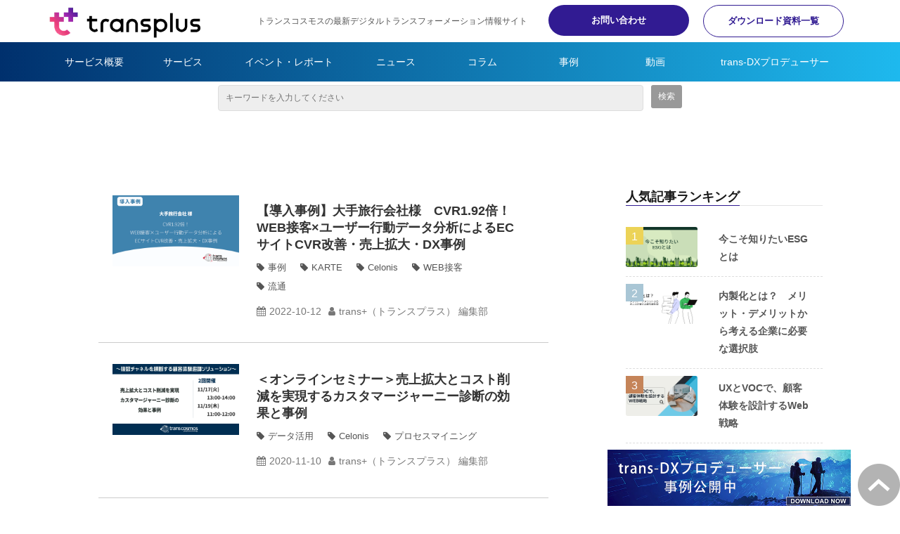

--- FILE ---
content_type: text/html; charset=utf-8
request_url: https://www.trans-plus.jp/__/tags/Celonis
body_size: 15870
content:
<!DOCTYPE html><html lang="ja"><head><meta charSet="utf-8"/><meta name="viewport" content="width=device-width"/><meta property="og:locale" content="ja_JP"/><meta property="og:type" content="article"/><meta property="og:title" content="Celonis"/><meta property="og:description" content=""/><meta property="og:site_name" content="trans+（トランスプラス）"/><meta property="twitter:card" content="summary_large_image"/><meta property="twitter:title" content="Celonis"/><meta property="twitter:description" content=""/><meta property="og:image" content="https://ferret-one.akamaized.net/images/5fea79e9a62dcd74f01ee587/large.png?utime=1609202153"/><meta property="twitter:image" content="https://ferret-one.akamaized.net/images/5fea79e9a62dcd74f01ee587/large.png?utime=1609202153"/><title>Celonis</title><meta name="description" content=""/><link rel="canonical" href="https://www.trans-plus.jp/__/tags/Celonis"/><meta property="og:url" content="https://www.trans-plus.jp/__/tags/Celonis"/><link rel="shortcut icon" type="image/x-icon" href="https://ferret-one.akamaized.net/images/5e7c56626a72cb089ececbd8/original.jpeg?utime=1585206882"/><link href="https://ferret-one.akamaized.net/cms/website/build_20251223154906/css/theme/cms/navi/style.css" rel="stylesheet"/><link href="https://ferret-one.akamaized.net/cms/website/build_20251223154906/css/theme/cms/fo-base.css" rel="stylesheet"/><link href="https://ferret-one.akamaized.net/cms/website/build_20251223154906/css/font-awesome.min.css" rel="stylesheet"/><style class="colors-class-list"></style><link href="https://ferret-one.akamaized.net/cms/website/build_20251223154906/css/global.css" rel="stylesheet"/><link href="/__/custom_css/sites/c19122621870?utime=1769108377003" rel="stylesheet"/><link href="/__/custom_css/pages/5e4f38d72ebe8c5b37c3cfe5?utime=1769108377003" rel="stylesheet"/><link href="/__/custom_css/ctactions/6840fad3eb152517b7141f49?utime=1769108377003" rel="stylesheet"/><meta name="next-head-count" content="25"/><script data-nscript="beforeInteractive">(function(w,d,s,l,i){w[l]=w[l]||[];w[l].push({'gtm.start':
    new Date().getTime(),event:'gtm.js'});var f=d.getElementsByTagName(s)[0],
    j=d.createElement(s),dl=l!='dataLayer'?'&l='+l:'';j.async=true;j.src=
    '//www.googletagmanager.com/gtm.js?id='+i+dl;f.parentNode.insertBefore(j,f);
    })(window,document,'script','dataLayer','GTM-PBQTXR5');</script><link rel="preload" href="https://ferret-one.akamaized.net/cms/website/build_20251223154906/_next/static/css/3a2542541ae0a365.css" as="style"/><link rel="stylesheet" href="https://ferret-one.akamaized.net/cms/website/build_20251223154906/_next/static/css/3a2542541ae0a365.css" data-n-p=""/><link rel="preload" href="https://ferret-one.akamaized.net/cms/website/build_20251223154906/_next/static/css/86b167a98608df1a.css" as="style"/><link rel="stylesheet" href="https://ferret-one.akamaized.net/cms/website/build_20251223154906/_next/static/css/86b167a98608df1a.css" data-n-p=""/><noscript data-n-css=""></noscript><script defer="" nomodule="" src="https://ferret-one.akamaized.net/cms/website/build_20251223154906/_next/static/chunks/polyfills-c67a75d1b6f99dc8.js"></script><script src="https://ferret-one.akamaized.net/cms/website/build_20251223154906/javascripts/jquery-1.12.4.js" defer="" data-nscript="beforeInteractive"></script><script src="https://ferret-one.akamaized.net/cms/website/build_20251223154906/_next/static/chunks/webpack-a738e8c1c930f04e.js" defer=""></script><script src="https://ferret-one.akamaized.net/cms/website/build_20251223154906/_next/static/chunks/framework-79bce4a3a540b080.js" defer=""></script><script src="https://ferret-one.akamaized.net/cms/website/build_20251223154906/_next/static/chunks/main-f7336f9dc76502ff.js" defer=""></script><script src="https://ferret-one.akamaized.net/cms/website/build_20251223154906/_next/static/chunks/pages/_app-1c1efe28789e670d.js" defer=""></script><script src="https://ferret-one.akamaized.net/cms/website/build_20251223154906/_next/static/chunks/fec483df-e0f7afedb46a82ad.js" defer=""></script><script src="https://ferret-one.akamaized.net/cms/website/build_20251223154906/_next/static/chunks/1064-924f96e470c13a47.js" defer=""></script><script src="https://ferret-one.akamaized.net/cms/website/build_20251223154906/_next/static/chunks/1601-384935cec67d4297.js" defer=""></script><script src="https://ferret-one.akamaized.net/cms/website/build_20251223154906/_next/static/chunks/9257-a8076b1d1a5615f0.js" defer=""></script><script src="https://ferret-one.akamaized.net/cms/website/build_20251223154906/_next/static/chunks/131-01563986ccbef7bf.js" defer=""></script><script src="https://ferret-one.akamaized.net/cms/website/build_20251223154906/_next/static/chunks/6851-c311f6e494cfc678.js" defer=""></script><script src="https://ferret-one.akamaized.net/cms/website/build_20251223154906/_next/static/chunks/6915-fdceaa29a1ffee57.js" defer=""></script><script src="https://ferret-one.akamaized.net/cms/website/build_20251223154906/_next/static/chunks/7224-5cc81e69d876ceba.js" defer=""></script><script src="https://ferret-one.akamaized.net/cms/website/build_20251223154906/_next/static/chunks/7938-9b2941f070878cc5.js" defer=""></script><script src="https://ferret-one.akamaized.net/cms/website/build_20251223154906/_next/static/chunks/pages/website/%5BsiteName%5D/tags/%5BtagId%5D-9b62794f07462c45.js" defer=""></script><script src="https://ferret-one.akamaized.net/cms/website/build_20251223154906/_next/static/kz13Hgu_ifot1hNRU-nbp/_buildManifest.js" defer=""></script><script src="https://ferret-one.akamaized.net/cms/website/build_20251223154906/_next/static/kz13Hgu_ifot1hNRU-nbp/_ssgManifest.js" defer=""></script></head><body id="page-custom-css-id"><div id="__next" data-reactroot=""><noscript><iframe title="gtm" src="https://www.googletagmanager.com/ns.html?id=GTM-PBQTXR5" height="0" width="0" style="display:none;visibility:hidden"></iframe></noscript><div id="page-show" page_title="blog_template" form_page="false"></div><div id="page-analyse" data-id="5e4f38d72ebe8c5b37c3cfe5" style="display:none"></div><div class="navi-002-01 navi-003-01 navi_custom two_row_sticky-navi__8HtZT"><header class="clearfix" role="banner" id="navigations" style="width:100%;box-sizing:border-box"><div class="inner"><div class="navigation-cont clearfix"><div class="logo"><div><a href="https://www.trans-plus.jp/"><img src="https://ferret-one.akamaized.net/images/5e4a59146ac3675701e64cc1/original.png?utime=1581930772" alt="trans+（トランスプラス）" width="330" height="68"/></a></div></div><div class="cont"><div class="row row-1"><div class="col col-1"><div class="component component-1 hd_txt_display_none text text-align-left" style="overflow-wrap:break-word"><span class="font-size-12px">トランスコスモスの最新デジタルトランスフォーメーション情報サイト</span></div></div><div class="col col-2 hd_2btn_col"><div class="component component-1 btn_custom05 button"><div class="button-cont left"><a href="/contact" rel="noopener" target="_blank" data-lp-cta="true" data-hu-event="お問い合わせ" data-hu-actiontype="click" data-hu-label="ヘッド" class="left size-s blue">お問い合わせ</a></div></div><div class="component component-2 btn_custom06 button"><div class="button-cont left"><a href="/downloads" rel="noopener" target="_blank" data-hu-event="資料ダウンロード" data-hu-actiontype="click" data-hu-label="ヘッド" class="left size-s blue">ダウンロード資料一覧</a></div></div></div></div></div></div><nav class="main-menu navigation-hide-border navigation-font-family pc" style="font-family:;height:;min-height:;padding:;margin:;border:;overflow:;justify-content:"><ul class="clearfix"><li class="level-01"><a href="/service">サービス概要</a></li><li class="level-01"><a href="/category/service">サービス</a></li><li class="level-01"><a href="/category/report">イベント・レポート</a></li><li class="level-01"><a href="/category/news">ニュース</a></li><li class="level-01"><a href="/category/column">コラム</a></li><li class="level-01"><a href="/category/casestudy">事例</a></li><li class="level-01"><a href="/category/movie">動画</a></li><li class="level-01"><a href="/trans-dx/producer">trans-DXプロデューサー</a></li></ul></nav></div></header></div><div class="clearfix theme-fo-base v2-0 no-breadcrumbs" id="fo-base"><div class="main-visual top-page" style="padding:5px 0px 0px 0px"><div class="overlay"></div><div class="clearfix main-visual-content"><div class="row row-1 carousel_row"><div class="col col-1"><div class="component component-1 script"><div style="text-align:left"><script type="text/javascript">     (function(c,l,a,r,i,t,y){         c[a]=c[a]||function(){(c[a].q=c[a].q||[]).push(arguments)};         t=l.createElement(r);t.async=1;t.src="https://www.clarity.ms/tag/"+i;         y=l.getElementsByTagName(r)[0];y.parentNode.insertBefore(t,y);     })(window, document, "clarity", "script", "dm8tys28ws"); </script></div></div><div class="component component-2 search"><div class="search-cont"><form id="search_keyword" method="get" action="/__/search" accept-charset="UTF-8"><input type="search" name="q" id="q" placeholder="キーワードを入力してください" itemProp="query-input" required=""/><input type="hidden" name="page_id" value="5e4f38d72ebe8c5b37c3cfe5"/><input type="hidden" name="place_holder" value="キーワードを入力してください"/><input type="hidden" name="display_items" value="title,show"/><input type="submit" value="検索"/></form></div></div></div></div></div></div><div class="wrapper clearfix side-right page-5e4f38d72ebe8c5b37c3cfe5"><div class="contents"><section class="content-element content-1"><div class="inner"><div class="row row-1 blog_list_row"><div class="col col-1"><div class="contents"><div class="entry-list tag-preview styles_preview__H7Kl8"><article itemscope="" itemType="https://schema.org/Article"><div class="article-thumbnail"><a href="/blog/customercase/202210_case03"><img loading="lazy" id="" src="https://ferret-one.akamaized.net/images/63dc5d091a6aa32e56a41fde/large.png?utime=1743153134" alt="" class="" height="1080" width="1920" role="presentation"/></a></div><div class="article-cont"><h2 class="article-title" itemProp="headline"><a href="/blog/customercase/202210_case03">【導入事例】大手旅行会社様　CVR1.92倍！WEB接客×ユーザー行動データ分析によるECサイトCVR改善・売上拡大・DX事例</a></h2><div class="article-meta-info"><p class="tag-lists clearfix"><a href="/__/tags/%E4%BA%8B%E4%BE%8B" class="article-tags">事例</a><a href="/__/tags/KARTE" class="article-tags">KARTE</a><a href="/__/tags/Celonis" class="article-tags">Celonis</a><a href="/__/tags/WEB%E6%8E%A5%E5%AE%A2" class="article-tags">WEB接客</a><a href="/__/tags/%E6%B5%81%E9%80%9A" class="article-tags">流通</a></p><span class="post-date"><time dateTime="2022-10-12T22:00:00.287Z" itemProp="datePublished">2022-10-12</time></span><span class="article-author">trans+（トランスプラス） 編集部</span></div></div></article><article itemscope="" itemType="https://schema.org/Article"><div class="article-thumbnail"><a href="/blog/event/202011_celonis_webinar"><img loading="lazy" id="" src="https://ferret-one.akamaized.net/images/5faa29a2222f1528d6384dc9/large.png?utime=1604987298" alt="" class="" height="1080" width="1920" role="presentation"/></a></div><div class="article-cont"><h2 class="article-title" itemProp="headline"><a href="/blog/event/202011_celonis_webinar">＜オンラインセミナー＞売上拡大とコスト削減を実現するカスタマージャーニー診断の効果と事例</a></h2><div class="article-meta-info"><p class="tag-lists clearfix"><a href="/__/tags/%E3%83%87%E3%83%BC%E3%82%BF%E6%B4%BB%E7%94%A8" class="article-tags">データ活用</a><a href="/__/tags/Celonis" class="article-tags">Celonis</a><a href="/__/tags/%E3%83%97%E3%83%AD%E3%82%BB%E3%82%B9%E3%83%9E%E3%82%A4%E3%83%8B%E3%83%B3%E3%82%B0" class="article-tags">プロセスマイニング</a></p><span class="post-date"><time dateTime="2020-11-10T06:32:12.201Z" itemProp="datePublished">2020-11-10</time></span><span class="article-author">trans+（トランスプラス） 編集部</span></div></div></article><article itemscope="" itemType="https://schema.org/Article"><div class="article-thumbnail"><a href="/blog/movie/20200818_celonis"><img loading="lazy" id="" src="https://ferret-one.akamaized.net/images/630d784927681e004b3b706a/large.png?utime=1661827146" alt="" class="" height="1080" width="1920" role="presentation"/></a></div><div class="article-cont"><h2 class="article-title" itemProp="headline"><a href="/blog/movie/20200818_celonis">【デモ動画】ボトルネックを可視化！プロセスマイニング　Celonis ～カスタマージャーニー分析～</a></h2><div class="article-meta-info"><p class="tag-lists clearfix"><a href="/__/tags/%E3%83%87%E3%83%BC%E3%82%BF%E6%B4%BB%E7%94%A8" class="article-tags">データ活用</a><a href="/__/tags/Celonis" class="article-tags">Celonis</a><a href="/__/tags/%E3%83%97%E3%83%AD%E3%82%BB%E3%82%B9%E3%83%9E%E3%82%A4%E3%83%8B%E3%83%B3%E3%82%B0" class="article-tags">プロセスマイニング</a></p><span class="post-date"><time dateTime="2020-08-18T23:00:00.735Z" itemProp="datePublished">2020-08-18</time></span><span class="article-author">trans+（トランスプラス） 編集部</span></div></div></article><article itemscope="" itemType="https://schema.org/Article"><div class="article-thumbnail"><a href="/category/movie/analytics_movie"><img loading="lazy" id="" src="https://ferret-one.akamaized.net/images/5f44cb375b5ed11453060fa6/large.jpeg?utime=1598343991" alt="" class="" height="1080" width="1920" role="presentation"/></a></div><div class="article-cont"><h2 class="article-title" itemProp="headline"><a href="/category/movie/analytics_movie">アナリティクス動画一覧</a></h2><div class="article-meta-info"><p class="tag-lists clearfix"><a href="/__/tags/DataRobot" class="article-tags">DataRobot</a><a href="/__/tags/Celonis" class="article-tags">Celonis</a><a href="/__/tags/%E3%82%A2%E3%83%8A%E3%83%AA%E3%83%86%E3%82%A3%E3%82%AF%E3%82%B9%E5%8B%95%E7%94%BB" class="article-tags">アナリティクス動画</a><a href="/__/tags/%E3%82%A2%E3%83%8A%E3%83%AA%E3%83%86%E3%82%A3%E3%82%AF%E3%82%B9" class="article-tags">アナリティクス</a></p><span class="post-date"><time dateTime="2020-07-22T08:27:02.000Z" itemProp="datePublished">2020-07-22</time></span></div></div></article><article itemscope="" itemType="https://schema.org/Article"><div class="article-thumbnail"><a href="/blog/report/20200729_celonis_webinarday2"><img loading="lazy" id="" src="https://ferret-one.akamaized.net/images/5f0ea01b9702ab0fc1250014/large.png?utime=1594794012" alt="" class="" height="1280" width="1920" role="presentation"/></a></div><div class="article-cont"><h2 class="article-title" itemProp="headline"><a href="/blog/report/20200729_celonis_webinarday2">【7/29（水）開催】顧客体験を追跡するカスタマージャーニー診断の効果と事例～Day2：プロセスマイニングによるカスタマージャーニー診断</a></h2><div class="article-meta-info"><p class="tag-lists clearfix"><a href="/__/tags/%E3%83%87%E3%83%BC%E3%82%BF%E6%B4%BB%E7%94%A8" class="article-tags">データ活用</a><a href="/__/tags/Celonis" class="article-tags">Celonis</a><a href="/__/tags/%E3%83%97%E3%83%AD%E3%82%BB%E3%82%B9%E3%83%9E%E3%82%A4%E3%83%8B%E3%83%B3%E3%82%B0" class="article-tags">プロセスマイニング</a></p><span class="post-date"><time dateTime="2020-07-16T22:00:00.263Z" itemProp="datePublished">2020-07-16</time></span><span class="article-author">trans+（トランスプラス） 編集部</span></div></div></article><article itemscope="" itemType="https://schema.org/Article"><div class="article-thumbnail"><a href="/blog/report/20200721_celonis_webinar"><img loading="lazy" id="" src="https://ferret-one.akamaized.net/images/5f055991a9b3640996beee2c/large.jpeg?utime=1594186129" alt="" class="" height="667" width="1000" role="presentation"/></a></div><div class="article-cont"><h2 class="article-title" itemProp="headline"><a href="/blog/report/20200721_celonis_webinar">【7/21（火）開催】顧客体験を追跡するカスタマージャーニー診断の効果と事例～Day1：プロセスマイニングによるFAQ改善</a></h2><div class="article-meta-info"><p class="tag-lists clearfix"><a href="/__/tags/%E3%83%87%E3%83%BC%E3%82%BF%E6%B4%BB%E7%94%A8" class="article-tags">データ活用</a><a href="/__/tags/Celonis" class="article-tags">Celonis</a><a href="/__/tags/%E3%83%97%E3%83%AD%E3%82%BB%E3%82%B9%E3%83%9E%E3%82%A4%E3%83%8B%E3%83%B3%E3%82%B0" class="article-tags">プロセスマイニング</a></p><span class="post-date"><time dateTime="2020-07-09T08:16:56.400Z" itemProp="datePublished">2020-07-09</time></span><span class="article-author">trans+（トランスプラス） 編集部</span></div></div></article><article itemscope="" itemType="https://schema.org/Article"><div class="article-thumbnail"><a href="/blog/service/Celonis_vol2"><img loading="lazy" id="" src="https://ferret-one.akamaized.net/images/65f7e9d89d47ac00d0246a7a/large.jpeg?utime=1710746072" alt="" class="" height="820" width="1460" role="presentation"/></a></div><div class="article-cont"><h2 class="article-title" itemProp="headline"><a href="/blog/service/Celonis_vol2">2020年はプロセスマイニング！その導入と活用法とは？</a></h2><div class="article-meta-info"><p class="tag-lists clearfix"><a href="/__/tags/AI" class="article-tags">AI</a><a href="/__/tags/%E3%83%87%E3%83%BC%E3%82%BF%E6%B4%BB%E7%94%A8" class="article-tags">データ活用</a><a href="/__/tags/Celonis" class="article-tags">Celonis</a><a href="/__/tags/%E3%83%97%E3%83%AD%E3%82%BB%E3%82%B9%E3%83%9E%E3%82%A4%E3%83%8B%E3%83%B3%E3%82%B0" class="article-tags">プロセスマイニング</a><a href="/__/tags/%E3%82%A2%E3%83%8A%E3%83%AA%E3%83%86%E3%82%A3%E3%82%AF%E3%82%B9" class="article-tags">アナリティクス</a><a href="/__/tags/%E9%87%91%E8%9E%8D" class="article-tags">金融</a></p><span class="post-date"><time dateTime="2020-06-04T22:00:00.371Z" itemProp="datePublished">2020-06-04</time></span><span class="article-author">trans+（トランスプラス） 編集部</span></div></div></article><article itemscope="" itemType="https://schema.org/Article"><div class="article-thumbnail"><a href="/blog/service/Celonis_vol1"><img loading="lazy" id="" src="https://ferret-one.akamaized.net/images/65f7ec3b9d47ac00fd244ebd/large.png?utime=1710746683" alt="" class="" height="603" width="1120" role="presentation"/></a></div><div class="article-cont"><h2 class="article-title" itemProp="headline"><a href="/blog/service/Celonis_vol1">プロセスマイニング最大手Celonisの導入・活用支援とコンサルティングサービス</a></h2><div class="article-meta-info"><p class="tag-lists clearfix"><a href="/__/tags/AI" class="article-tags">AI</a><a href="/__/tags/%E3%83%87%E3%83%BC%E3%82%BF%E6%B4%BB%E7%94%A8" class="article-tags">データ活用</a><a href="/__/tags/%E3%82%B3%E3%83%B3%E3%82%BF%E3%82%AF%E3%83%88%E3%82%BB%E3%83%B3%E3%82%BF%E3%83%BC" class="article-tags">コンタクトセンター</a><a href="/__/tags/Celonis" class="article-tags">Celonis</a><a href="/__/tags/%E3%83%97%E3%83%AD%E3%82%BB%E3%82%B9%E3%83%9E%E3%82%A4%E3%83%8B%E3%83%B3%E3%82%B0" class="article-tags">プロセスマイニング</a></p><span class="post-date"><time dateTime="2020-05-28T22:00:00.510Z" itemProp="datePublished">2020-05-28</time></span><span class="article-author">trans+（トランスプラス） 編集部</span></div></div></article></div></div></div></div></div></section></div><div class="side right blog_side"><div class="inner"><div id="5e4f38d72ebe8c5b37c3cfe5-2daf9bf89de55a67aea88f64" class="component component-1 rich-heading heading"><h3>人気記事ランキング</h3></div><div class="component component-2 blog-ranking entry-list blog-ranking-left"><div></div><div class="article-per-page"></div></div><div class="component component-3 btn_custom03 button"><div class="button-cont center"><a href="/ranking" rel="noopener" target="_blank" class="center size-s blue">さらに見る</a></div></div></div></div></div><div class="foot ft_custom01"><div class="foot-cont"><div class="row row-1 foot_logo_row"><div class="col col-1" style="width:100%"><div class="component component-1 foot_logo image resizeable-comp align-center" style="text-align:center"><a href="/top" target="_self"><img loading="lazy" id="" src="https://ferret-one.akamaized.net/images/5e4a59146ac3675701e64cc1/original.png?utime=1581930772" alt="transplus" class="" style="width:auto;border-radius:0;max-width:100%" height="68" width="330" role="presentation"/></a></div></div></div><div class="row row-2"><div class="col col-1"><div class="component component-1 text text-align-center" style="overflow-wrap:break-word"><em class="strong font-size-20px">Sponsored by</em></div></div></div><div class="row row-3"><div class="col col-1" style="width:25%"></div><div class="col col-2" style="width:25%"><div class="component component-1 image resizeable-comp align-left" style="text-align:left"><a href="https://www.trans-cosmos.co.jp/" rel="noopener" target="_blank" data-lp-cta="true" data-hu-event="コーポレートサイトへ誘導" data-hu-actiontype="click"><img loading="lazy" id="" src="https://ferret-one.akamaized.net/images/624d37aae3c7c908c4d55f5d/original.png?utime=1649227690" alt="" class="" style="width:235px;border-radius:0;max-width:100%" height="400" width="1300" role="presentation"/></a></div></div><div class="col col-3" style="width:25%"><div class="component component-1 image resizeable-comp align-right" style="text-align:right"><a href="https://www.ipa.go.jp/ikc/info/dxcp.html" rel="noopener" target="_blank"><img loading="lazy" id="" src="https://ferret-one.akamaized.net/images/625d1cbe142a0a0ce2daf9a3/original.png?utime=1650269375" alt="" class="" style="width:235px;border-radius:0;max-width:100%" height="400" width="1300" role="presentation"/></a></div></div><div class="col col-4" style="width:25%"></div></div><div class="row row-4 foot_logo_row"><div class="col col-1" style="width:100%"><div class="component component-1 foot_link_list list horizontal none"><ul style="overflow-wrap:break-word"><li><a href="/service" target="_self">サービス概要</a></li><li><a href="/category/service" target="_self">サービス</a></li><li><a href="/category/report" target="_self">イベント・レポート</a></li><li><a href="/category/news" target="_self">ニュース</a></li><li><a href="/category/column" target="_self">コラム</a></li><li><a href="/category/casestudy" target="_self">事例</a></li><li><a href="/category/movie" target="_self">動画</a></li><li><a href="/trans-DXPD/top" target="_self">trans-DXプロデューサー</a></li><li><a href="/ranking" target="_self">人気記事ランキング</a></li><li><a href="/downloads" target="_self">資料ダウンロードページ</a></li><li><a href="/about" target="_self">trans+（トランスプラス）について</a></li><li><a href="/contact" target="_self">お問い合わせ</a></li><li><a href="/terms_of_use" target="_self">ご利用に際して</a></li><li><a href="/privacy_policy" target="_self">個人情報の取り扱いについて</a></li><li><a href="/cookie_policy" target="_self">Cookieポリシー</a></li><li><a href="/sitemap" target="_self">サイトマップ</a></li></ul></div></div></div><div class="row row-5"><div class="col col-1" style="width:25%"><div class="component component-1 image resizeable-comp align-center" style="text-align:center"><a href="https://www.trans-cosmos.co.jp/" rel="noopener" target="_blank"><img loading="lazy" id="" src="https://ferret-one.akamaized.net/images/61259d9af7b61a28360e21bd/original.png?utime=1629855130" alt="" class="" style="width:155px;border-radius:0;max-width:100%" height="86" width="258" role="presentation"/></a></div></div><div class="col col-2" style="width:25%"><div class="component component-1 image resizeable-comp align-center" style="text-align:center"><a href="https://www.transcosmos-cotra.jp/" rel="noopener" target="_blank" data-lp-cta="true" data-hu-event="Cotraへ誘導" data-hu-actiontype="click"><img loading="lazy" id="" src="https://ferret-one.akamaized.net/images/61259afef7b61a27b00e1945/original.png?utime=1629854462" alt="" class="" style="width:125px;border-radius:0;max-width:100%" height="86" width="298" role="presentation"/></a></div></div><div class="col col-3" style="width:25%"><div class="component component-1 image resizeable-comp align-center" style="text-align:center"><a href="https://transcosmos-ecx.jp/" rel="noopener" target="_blank" data-lp-cta="true" data-hu-event="EC-Xへ誘導" data-hu-actiontype="click"><img loading="lazy" id="" src="https://ferret-one.akamaized.net/images/61259dbf06edad2b5c081497/original.png?utime=1629855167" alt="" class="" style="width:145px;border-radius:0;max-width:100%" height="86" width="298" role="presentation"/></a></div></div><div class="col col-4" style="width:25%"><div class="component component-1 image resizeable-comp align-center" style="text-align:center"><a href="https://transcosmos-meta.jp/" rel="noopener" target="_blank"><img loading="lazy" id="" src="https://ferret-one.akamaized.net/images/6668e46b39350b31b477be32/original.png?utime=1767941330" alt="" class="" style="width:175px;border-radius:0;max-width:100%" height="704" width="2836" role="presentation"/></a></div></div></div><div class="row row-6"><div class="col col-1" style="width:100%"><div class="component component-1 richtext"><p class="align-center"><a href="https://www.facebook.com/transplusTCI" rel="noopener" target="_blank"><img alt="" loading="lazy" src="https://ferret-one.akamaized.net/images/6791f07e4e013c0dba67ad99/normal.png?utime=1737617534" style="max-width: 100%; width: 47px; height: auto;"></a>　　　　<a href="https://x.com/transplus_TCI" rel="noopener" target="_blank"><img alt="" loading="lazy" src="https://ferret-one.akamaized.net/images/6791f04ba43e5d1df1ec03c6/normal.png?utime=1737617483" style="max-width: 100%; width: 37px; height: auto;"></a></p>
</div></div></div><div class="row row-7 page_top_row"><div class="col col-1" style="width:33.333333333333336%"><div class="component component-1 image resizeable-comp align-center" style="text-align:center"><a href="#" target="_self"><img loading="lazy" id="" src="https://ferret-one.akamaized.net/images/5e4b8a1a925e83336bb52afa/original.png?utime=1582008858" alt="ページトップへ戻る" class="" style="width:auto;border-radius:0;max-width:100%" height="120" width="120" role="presentation"/></a></div><div class="cta-6840fad3eb152517b7141f49" id="cta-6840fad3eb152517b7141f49"><div class="component component-2 cta id-dd9de4524ffc7093599403ac"><div class="cta-row cta-row-0"><div class="cta-column cta-column-0" style="width:95%"><div class="component component-0 script"><div style="text-align:left">  <div id="floating-banner">     <a href="https://www.trans-plus.jp/trans-DXPD/download?utm_source=transplus&utm_medium=banner" target="_blank">       <img src="https://ferret-one.akamaized.net/images/6840fb34638ad71966e36506/original.png?utime=1749089077" alt="バナー画像">     </a>   </div>    <!-- JavaScript -->   <script>     console.log("追従バナーがロードされました");   </script></div></div></div></div></div></div></div><div class="col col-2" style="width:33.333333333333336%"></div><div class="col col-3" style="width:33.333333333333336%"></div></div><div class="row row-8 page_top_row2"><div class="col col-1" style="width:33.333333333333336%"></div><div class="col col-2" style="width:33.333333333333336%"></div><div class="col col-3" style="width:33.333333333333336%"></div></div></div><div class="foot-copyright"><p>© Copyright 2025 transcosmos inc.</p></div></div></div></div><script id="__NEXT_DATA__" type="application/json">{"props":{"pageProps":{"useTemplate":true,"site":{"_id":"5e0493081a85b81330eab8dd","name":"c19122621870","title":"trans+（トランスプラス）","public_powered_link":false,"theme":{"_id":"58b4cf57256aa667ab000000","color":"FFFFFF","name":"fo-base","display_name":"ferretOneBase","image_content_type":"image/png","image_file_size":"613048","image_fingerprint":"","status":true,"updated_at":"2020-11-05T01:49:34.534Z","created_at":"2017-02-28T01:16:07.730Z","is_sub_theme":false,"is_admin_theme":false,"theme_type":"","site_type_id":"undefined","description":""},"cms_ver":"v2-0","semantic_html":true,"use_theme_navi_css":true,"js_script_enable":true,"google_tagmanager_id":"GTM-PBQTXR5","show_top_breadcrumb":true,"favicon_id":"5e7c56626a72cb089ececbd8","public_with_test_mode":false,"access_tracking":true,"rss_feed":"","domain":"www.trans-plus.jp","google_webmaster_content":"ptRXFYhYLAxKaO7PjhIeMb_bpXkPyhFpQKcu1FogTCg","ogp_image_id":"5fea79e9a62dcd74f01ee587","allow_sanitize":true,"cert":{"_id":"5ea2381e3b01c43ba7549623","status":"free_cert","use_sans":false,"current_domain":"www.trans-plus.jp","expires_at":"2026-03-18T15:00:00.000Z","updated_at":"2025-12-19T18:21:48.015Z"},"ad_storage":false,"analytics_storage":false},"page":{"_id":"5e4f38d72ebe8c5b37c3cfe5","name":"blog_template","base_design_id":"63f31513bc78e60032f18c10","sidebar_position":"side-right","path":"/14234","use_updated_at_list":false,"use_created_at_list":true},"layoutElements":{"navi":{"_id":"606d636a31ebc107d0a62e9b","_type":"NaviElement","brand_title_font_weight_bold":true,"brand_title_color":"000000","use_brand_logo":true,"show_navi":true,"font_type":"","sass_str":".navi, .navi-001-01, .navi-002-01 {\n  /* sample */\n}\n","bg_color":null,"bg_image_id":null,"bg_position":null,"border_color":null,"border_width":null,"brand_title":null,"business_time":null,"created_at":"2020-02-22T20:20:45.861Z","fix_navi":true,"hide_border":false,"klass":"navi-003-01 navi_custom","logo_id":"5e4a59146ac3675701e64cc1","logo_link":"https://www.trans-plus.jp/","margin_bottom":null,"margin_left":null,"margin_right":null,"margin_top":null,"no_bg_image":false,"old_style":false,"phone_number":null,"updated_at":"2025-02-20T02:58:15.728Z","brand_title_font_size":"medium","rows_count":"2","menu_items_count":"8","bg_repeat":null,"border_style":null,"rows":[{"_id":"5e518d1d64552447eb6a9aa7","_type":"Row","sass_str":".row {\n  /* sample */\n}\n","background_src":null,"bg_color":null,"bg_image_id":null,"bg_position":null,"bg_repeat":null,"block_group":null,"border_color":null,"border_style":null,"border_width":null,"created_at":"2020-02-22T20:20:45.860Z","invisible":false,"klass":null,"margin_bottom":null,"margin_left":null,"margin_right":null,"margin_top":null,"mobile_reverse_order":false,"no_bg_image":false,"updated_at":"2024-11-26T02:04:32.167Z","isShadowed":false,"lp_cta":false,"columns":[{"_id":"5e518d1d64552447eb6a9aa4","sass_str":".col {\n  /* sample */\n}\n","_type":"Column","background_src":null,"bg_color":null,"bg_image_id":null,"bg_position":null,"bg_repeat":null,"border_color":null,"border_style":null,"border_width":null,"created_at":"2020-02-22T20:20:45.860Z","klass":null,"margin_bottom":null,"margin_left":null,"margin_right":null,"margin_top":null,"no_bg_image":false,"updated_at":"2024-11-26T02:04:32.167Z","width_percent":null,"isShadowed":false,"lp_cta":false,"components":[{"_id":"0a8b1fc2228b5de2ef639364","color":"black","sass_str":".component.text {\n  /* sample */\n}\n","_type":"TextComponent","align":"left","background_src":null,"bg_color":"","bg_image_id":null,"bg_position":"","bg_repeat":null,"border_color":"","border_style":null,"border_width":null,"class_color":"","class_name":null,"component_control":null,"content":"\u003cspan class=\"font-size-12px\"\u003eトランスコスモスの最新デジタルトランスフォーメーション情報サイト\u003c/span\u003e","created_at":"2020-02-18T01:31:29.726Z","invisible":false,"klass":"hd_txt_display_none","margin_bottom":null,"margin_left":null,"margin_right":null,"margin_top":null,"markdown_html":null,"mode":"rich_text","no_bg_image":false,"text_position":"left","updated_at":"2020-02-18T01:31:29.726Z"}]},{"_id":"5e518d1d64552447eb6a9aa5","sass_str":".col {\n  /* sample */\n}\n","_type":"Column","background_src":null,"bg_color":null,"bg_image_id":null,"bg_position":null,"bg_repeat":null,"border_color":null,"border_style":null,"border_width":null,"created_at":"2020-02-22T20:20:45.860Z","klass":"hd_2btn_col","margin_bottom":null,"margin_left":null,"margin_right":null,"margin_top":null,"no_bg_image":false,"updated_at":"2024-11-26T02:04:32.167Z","width_percent":null,"isShadowed":false,"lp_cta":false,"components":[{"_id":"bfedd9cb7ad1ac2701832ce8","sass_str":".component.button {\n  /* sample */\n}\n","_type":"ButtonComponent","actiontype":"click","align":"left","background_src":null,"bg_color":"","bg_image_id":null,"bg_position":"","bg_repeat":null,"border_color":"","border_style":null,"border_width":null,"button_color":"blue","button_color_customize":null,"button_link":null,"button_position":"left","button_size":"small","button_text":"お問い合わせ","color":null,"component_control":null,"content":null,"created_at":"2020-02-18T01:31:29.726Z","event":"お問い合わせ","font_size":null,"font_weight":null,"invisible":false,"klass":"btn_custom05","label":"ヘッド","lp_cta":true,"margin_bottom":null,"margin_left":null,"margin_right":null,"margin_top":null,"no_bg_image":false,"updated_at":"2020-02-18T01:31:29.726Z","link":{"_id":"6246a6ab14292809e6600800","open_target":"_blank","article_id":null,"blog_id":null,"download_link":null,"heading_component_id":null,"heading_element_id":null,"no_follow":false,"page_id":"5e0493327570e03333d6d5f1","title":"お問い合わせ","url":"/contact"}},{"_id":"2f52d18593723f37337dd657","sass_str":".component.button {\n  /* sample */\n}\n","_type":"ButtonComponent","actiontype":"click","align":"left","background_src":null,"bg_color":"","bg_image_id":null,"bg_position":"","bg_repeat":null,"border_color":"","border_style":null,"border_width":null,"button_color":"blue","button_color_customize":null,"button_link":null,"button_position":"left","button_size":"small","button_text":"ダウンロード資料一覧","color":null,"component_control":null,"content":null,"created_at":"2020-02-18T01:31:29.726Z","event":"資料ダウンロード","font_size":null,"font_weight":null,"invisible":false,"klass":"btn_custom06","label":"ヘッド","lp_cta":false,"margin_bottom":null,"margin_left":null,"margin_right":null,"margin_top":null,"no_bg_image":false,"updated_at":"2020-02-18T01:31:29.726Z","link":{"_id":"6246a6ab14292809e6600801","open_target":"_blank","article_id":null,"blog_id":null,"download_link":null,"heading_component_id":null,"heading_element_id":null,"no_follow":false,"page_id":"5e4cd276762bce3105ec0ce3","title":"資料DL一覧","url":"/downloads"}}]}]}]},"header":{"_id":"606d636a31ebc107d0a62e99","_type":"HeaderElement","bg_media_type":"image","bg_video_url":"","is_bg_video_mute_sound":true,"bg_video_fit_location":50,"bg_sp_image_position":"","bg_overlay_image_pattern":"bg_overlay_pattern_none","title_font_weight_bold":true,"title_color":"000000","sub_title_color":"000000","sass_str":".header, .main-visual {\n  /* sample */\n}\n","attachment_id":null,"attachment_ids":[],"background_image_ids":[],"bg_color":null,"bg_image_id":null,"bg_position":null,"bg_sp_image_id":null,"bg_texture_overlay_opacity":null,"border_color":null,"border_width":null,"created_at":"2016-01-25T07:23:59.115Z","is_bg_video_repeat":false,"klass":"top-page","margin_bottom":0,"margin_left":null,"margin_right":null,"margin_top":5,"min_height":null,"mobile_min_height":null,"no_bg_image":false,"old_style":false,"overlay_color":null,"overlay_opacity":null,"show_header":null,"sub_title":null,"sub_title_font_weight_bold":false,"title":null,"updated_at":"2021-04-05T08:30:12.967Z","use_sp_image":false,"bg_video_fit":"iframe-wrapper","title_font_size":"medium","sub_title_font_size":"small","bg_repeat":null,"bg_sp_image_repeat":null,"border_style":null,"rows":[{"_id":"56a5cd8f69702d02200f0500","_type":"Row","sass_str":".row {\n  /* sample */\n}\n","background_src":null,"bg_color":null,"bg_image_id":null,"bg_position":null,"bg_repeat":null,"block_group":null,"border_color":null,"border_style":null,"border_width":null,"created_at":"2021-04-01T05:08:38.613Z","invisible":false,"klass":"carousel_row","margin_bottom":null,"margin_left":null,"margin_right":null,"margin_top":null,"mobile_reverse_order":false,"no_bg_image":false,"updated_at":"2021-04-01T05:08:38.613Z","columns":[{"_id":"56a5cd8f69702d0220110500","sass_str":".col {\n  /* sample */\n}\n","_type":"Column","background_src":null,"bg_color":null,"bg_image_id":null,"bg_position":null,"bg_repeat":null,"border_color":null,"border_style":null,"border_width":null,"created_at":"2021-04-01T05:08:38.613Z","klass":null,"margin_bottom":null,"margin_left":null,"margin_right":null,"margin_top":null,"no_bg_image":false,"updated_at":"2021-04-01T05:08:38.613Z","width_percent":null,"components":[{"_id":"1ee19bb002624251cb28078c","_type":"ScriptComponent","sass_str":".component.script-comp {\n  /* sample */\n}\n","text_position":"left","embed_data":"\u003cscript type=\"text/javascript\"\u003e     (function(c,l,a,r,i,t,y){         c[a]=c[a]||function(){(c[a].q=c[a].q||[]).push(arguments)};         t=l.createElement(r);t.async=1;t.src=\"https://www.clarity.ms/tag/\"+i;         y=l.getElementsByTagName(r)[0];y.parentNode.insertBefore(t,y);     })(window, document, \"clarity\", \"script\", \"dm8tys28ws\"); \u003c/script\u003e","no_bg_image":false,"align":"left"},{"_id":"44ae27e5b84dc171051e4096","_type":"SearchComponent","place_holder":"キーワードを入力してください","sass_str":".component.search {\n  /* sample */\n}\n","display_items":["title","show"],"align":"left","background_src":null,"bg_color":null,"bg_image_id":null,"bg_position":null,"border_color":null,"border_width":null,"component_control":null,"content":"検索パーツ","created_at":null,"klass":null,"margin_bottom":null,"margin_left":null,"margin_right":null,"margin_top":null,"no_bg_image":false,"updated_at":null}]}]}]},"rightSidebar":{"_id":"606d0621a155602b41891434","_type":"SidebarElement","sass_str":".side {\n  /* sample */\n}\n","bg_color":null,"bg_image_id":null,"bg_position":null,"border_color":null,"border_width":null,"created_at":"2020-02-22T20:20:45.863Z","klass":"blog_side","margin_bottom":null,"margin_left":null,"margin_right":null,"margin_top":null,"no_bg_image":false,"updated_at":"2023-04-13T08:15:44.175Z","position":"right","components":[{"_id":"2daf9bf89de55a67aea88f64","_type":"RichHeadingComponent","price_plan":"プラン","sass_str":".component.rich-heading {\n  /* sample */\n}\n","align":"left","background_src":null,"bg_color":"","bg_image_id":null,"bg_position":"","bg_repeat":null,"border_color":"","border_style":null,"border_width":null,"class_color":"","class_name":null,"component_control":null,"content":"人気記事ランキング","created_at":"2020-12-28T08:36:28.227Z","designpart_name":null,"element_id":null,"invisible":false,"klass":"","margin_bottom":null,"margin_left":null,"margin_right":null,"margin_top":null,"no_bg_image":false,"price_plan_color":null,"rich_heading_type":"h3","updated_at":"2020-12-28T08:36:28.227Z"},{"_id":"331fddf722e1e2733eea7ecd","_type":"BlogRankingComponent","sass_str":".component.blog-ranking {\n  /* sample */\n}\n","display_items":["title","large_image"],"use_pagination":false,"per_page_changeable":false,"align":"left","background_src":null,"bg_color":null,"bg_image_id":null,"bg_position":null,"blog_ranking":null,"border_color":null,"border_width":null,"component_control":null,"content":null,"created_at":"2020-12-28T08:36:28.227Z","designpart_name":null,"klass":null,"margin_bottom":null,"margin_left":null,"margin_right":null,"margin_top":null,"no_bg_image":false,"per_page":"5","period":"monthly","show_low_level":false,"sort_by":"pv_desc","time_format":"hyphen_no_time","updated_at":"2020-12-28T08:36:28.227Z"},{"_id":"001659217a94e55cc79fdcf9","_type":"ButtonComponent","sass_str":".component.button {\n  /* sample */\n}\n","actiontype":"click","align":"left","background_src":null,"bg_color":"","bg_image_id":null,"bg_position":"","bg_repeat":null,"border_color":"","border_style":null,"border_width":null,"button_color":"blue","button_color_customize":null,"button_link":null,"button_position":"center","button_size":"small","button_text":"さらに見る","color":null,"component_control":null,"content":null,"created_at":"2020-12-28T08:36:28.227Z","designpart_name":null,"event":"","font_size":null,"font_weight":null,"invisible":false,"klass":"btn_custom03","label":"","lp_cta":false,"margin_bottom":null,"margin_left":null,"margin_right":null,"margin_top":null,"no_bg_image":false,"updated_at":"2020-12-28T08:36:28.227Z","link":{"_id":"6437ba3001211b4296bef65a","open_target":"_blank","article_id":null,"blog_id":null,"download_link":null,"heading_component_id":null,"heading_element_id":null,"no_follow":false,"page_id":"5e4df9420be69839c078a656","title":"人気記事ランキング","url":"/ranking"}}]},"footer":{"_id":"606d636a31ebc107d0a62e9a","_type":"FooterElement","template":"# %{{trademark}}\n","sass_str":".foot {\n  /* sample */\n}\n","bg_color":null,"bg_image_id":null,"bg_position":null,"border_color":null,"border_width":null,"copyright":"© Copyright 2025 transcosmos inc.","created_at":"2020-02-22T20:20:45.863Z","klass":"ft_custom01","margin_bottom":null,"margin_left":null,"margin_right":null,"margin_top":null,"no_bg_image":false,"trademark":null,"updated_at":"2025-06-17T00:12:31.528Z","rows":[{"_id":"8f9a61a199542101ddf66b36","_type":"Row","sass_str":".row {\n  /* sample */\n}\n","background_src":null,"bg_color":null,"bg_image_id":null,"bg_position":null,"bg_repeat":null,"block_group":null,"border_color":null,"border_style":null,"border_width":null,"created_at":"2017-02-28T09:58:05.505Z","designpart_name":null,"invisible":false,"klass":"foot_logo_row","margin_bottom":null,"margin_left":null,"margin_right":null,"margin_top":null,"mobile_reverse_order":false,"no_bg_image":false,"updated_at":"2019-12-26T11:02:15.347Z","lp_cta":false,"isShadowed":false,"columns":[{"_id":"58b549ad014c8e3ea1000406","sass_str":".col {\n  /* sample */\n}\n","_type":"Column","background_src":null,"bg_color":null,"bg_image_id":null,"bg_position":null,"bg_repeat":null,"border_color":null,"border_style":null,"border_width":null,"created_at":"2017-02-28T09:58:05.505Z","designpart_name":null,"klass":null,"margin_bottom":null,"margin_left":null,"margin_right":null,"margin_top":null,"no_bg_image":false,"updated_at":"2019-12-26T11:02:15.347Z","width_percent":100,"lp_cta":false,"isShadowed":false,"components":[{"_id":"b0b971447497bfc399fd240b","fullsize":false,"sass_str":".component.image {\n  /* sample */\n}\n","_type":"ImageComponent","actiontype":"click","align":"center","alt":"transplus","amana_attachment_id":null,"anchor_link":null,"attachment_id":"5e4a59146ac3675701e64cc1","background_src":null,"bg_attachment_id":null,"bg_color":"","bg_image_id":null,"bg_position":"","bg_repeat":null,"border_color":"","border_radius":"0","border_style":null,"border_width":null,"component_control":null,"content":null,"created_at":"2020-02-18T07:18:14.633Z","default_image":null,"designpart_name":null,"event":"","height":"auto","image_type":"image/png","img_version":"large","invisible":false,"klass":"foot_logo","label":"","link_to_separate_window":false,"lp_cta":false,"margin_bottom":null,"margin_left":null,"margin_right":null,"margin_top":null,"no_bg_image":false,"pixta_attachment_id":null,"resized_image_content_type":null,"resized_image_file_name":null,"resized_image_file_size":null,"resized_image_fingerprint":null,"resized_image_id":"641a81aa7b3b0705dfd973d5","resized_image_updated_at":null,"updated_at":"2020-02-18T07:18:14.633Z","width":"auto","link":{"_id":"641a81b57b3b0705dfd974c4","open_target":"_self","article_id":null,"blog_id":null,"download_link":null,"heading_component_id":null,"heading_element_id":null,"no_follow":false,"page_id":"5e0493317570e03333d6d507","title":"トップページ","url":"/top"},"mobile_component":{"_id":"d278677833e89f2f441c448c","fullsize":false,"sass_str":".component.image {\n  /* sample */\n}\n","_type":"ImageComponent","actiontype":"click","align":"center","alt":"transplus","amana_attachment_id":null,"anchor_link":null,"attachment_id":"5e4a59146ac3675701e64cc1","background_src":null,"bg_attachment_id":null,"bg_color":"","bg_image_id":null,"bg_position":"","bg_repeat":null,"border_color":"","border_radius":"0","border_style":null,"border_width":null,"component_control":null,"content":null,"created_at":"2020-02-18T07:18:14.633Z","default_image":null,"designpart_name":null,"event":"","height":"auto","image_type":"image/png","img_version":"large","invisible":false,"klass":"foot_logo","label":"","link_to_separate_window":false,"lp_cta":false,"margin_bottom":null,"margin_left":null,"margin_right":null,"margin_top":null,"no_bg_image":false,"pixta_attachment_id":null,"resized_image_content_type":null,"resized_image_file_name":null,"resized_image_file_size":null,"resized_image_fingerprint":null,"resized_image_id":null,"resized_image_updated_at":null,"updated_at":"2020-02-18T07:18:14.633Z","width":280,"link":{"_id":"641a81b57b3b0705dfd974c5","open_target":"_self","article_id":null,"blog_id":null,"download_link":null,"heading_component_id":null,"heading_element_id":null,"no_follow":false,"page_id":"5e0493317570e03333d6d507","title":"トップページ","url":"/top"}}}]}]},{"_id":"037ac744fd546cd54cc07e75","_type":"Row","sass_str":".row {\n  /* sample */\n}\n","background_src":null,"bg_color":null,"bg_image_id":null,"bg_position":null,"block_group":null,"border_color":null,"border_width":null,"created_at":"2022-04-06T06:48:40.681Z","designpart_name":null,"invisible":false,"klass":null,"margin_bottom":null,"margin_left":null,"margin_right":null,"margin_top":null,"mobile_reverse_order":false,"no_bg_image":false,"updated_at":"2022-04-06T06:48:40.681Z","lp_cta":false,"isShadowed":false,"columns":[{"_id":"7a7bc8ac22eef41bfff9c787","sass_str":".col {\n  /* sample */\n}\n","_type":"Column","background_src":null,"bg_color":null,"bg_image_id":null,"bg_position":null,"border_color":null,"border_width":null,"created_at":null,"designpart_name":null,"klass":null,"margin_bottom":null,"margin_left":null,"margin_right":null,"margin_top":null,"no_bg_image":false,"updated_at":null,"width_percent":null,"lp_cta":false,"isShadowed":false,"components":[{"_id":"362f1a4c9bca24564b844bba","color":"black","sass_str":".component.text {\n  /* sample */\n}\n","_type":"TextComponent","align":"left","background_src":null,"bg_color":"","bg_image_id":null,"bg_position":"","bg_repeat":null,"border_color":"","border_style":null,"border_width":null,"class_color":"","class_name":null,"component_control":null,"content":"\u003cem class=\"strong font-size-20px\"\u003eSponsored by\u003c/em\u003e","created_at":null,"designpart_name":null,"invisible":false,"klass":"","margin_bottom":null,"margin_left":null,"margin_right":null,"margin_top":null,"markdown_html":"","mode":"rich_text","no_bg_image":false,"text_position":"center","updated_at":null}]}]},{"_id":"9675411b65da64653225b8ae","_type":"Row","sass_str":".row {\n  /* sample */\n}\n","background_src":null,"bg_color":null,"bg_image_id":null,"bg_position":null,"block_group":null,"border_color":null,"border_width":null,"created_at":"2021-09-09T01:24:45.869Z","designpart_name":null,"invisible":false,"klass":null,"margin_bottom":null,"margin_left":null,"margin_right":null,"margin_top":null,"mobile_reverse_order":false,"no_bg_image":false,"updated_at":"2021-09-09T01:24:45.869Z","lp_cta":false,"isShadowed":false,"columns":[{"_id":"1553cd44d5035f29cac9a667","sass_str":".col {\n  /* sample */\n}\n","_type":"Column","background_src":null,"bg_color":null,"bg_image_id":null,"bg_position":null,"border_color":null,"border_width":null,"created_at":null,"designpart_name":null,"klass":null,"margin_bottom":null,"margin_left":null,"margin_right":null,"margin_top":null,"no_bg_image":false,"updated_at":null,"width_percent":25,"lp_cta":false,"isShadowed":false},{"_id":"6315bceff94b8b957f763c79","sass_str":".col {\n  /* sample */\n}\n","_type":"Column","background_src":null,"bg_color":null,"bg_image_id":null,"bg_position":null,"border_color":null,"border_width":null,"created_at":null,"designpart_name":null,"klass":null,"margin_bottom":null,"margin_left":null,"margin_right":null,"margin_top":null,"no_bg_image":false,"updated_at":null,"width_percent":25,"lp_cta":false,"isShadowed":false,"components":[{"_id":"50718e2ed5e3b2535ea5a8e8","fullsize":false,"sass_str":".component.image {\n  /* sample */\n}\n","_type":"ImageComponent","actiontype":"click","align":"left","alt":"","amana_attachment_id":null,"anchor_link":null,"attachment_id":"624d37aae3c7c908c4d55f5d","background_src":null,"bg_attachment_id":null,"bg_color":"","bg_image_id":null,"bg_position":"","bg_repeat":null,"border_color":"","border_radius":"0","border_style":null,"border_width":null,"component_control":null,"content":null,"created_at":null,"default_image":null,"designpart_name":null,"event":"コーポレートサイトへ誘導","height":"auto","image_type":"image/png","img_version":"original","invisible":false,"klass":"","label":"","link_to_separate_window":false,"lp_cta":true,"margin_bottom":null,"margin_left":null,"margin_right":null,"margin_top":null,"no_bg_image":false,"pixta_attachment_id":null,"resized_image_content_type":null,"resized_image_file_name":null,"resized_image_file_size":null,"resized_image_fingerprint":null,"resized_image_id":"641a81aa7b3b0705dfd973d6","resized_image_updated_at":null,"updated_at":null,"width":235,"link":{"_id":"641a81b57b3b0705dfd974c6","open_target":"_blank","article_id":null,"blog_id":null,"download_link":"","heading_component_id":"","heading_element_id":"","no_follow":false,"page_id":null,"title":"","url":"https://www.trans-cosmos.co.jp/"},"mobile_component":{"_id":"d4ff356b0517150a61dce20a","fullsize":false,"sass_str":".component.image {\n  /* sample */\n}\n","_type":"ImageComponent","actiontype":"click","align":"center","alt":"","amana_attachment_id":null,"anchor_link":null,"attachment_id":"624d37aae3c7c908c4d55f5d","background_src":null,"bg_attachment_id":null,"bg_color":"","bg_image_id":null,"bg_position":"","bg_repeat":null,"border_color":"","border_radius":"0","border_style":null,"border_width":null,"component_control":null,"content":null,"created_at":null,"default_image":null,"designpart_name":null,"event":"コーポレートサイトへ誘導","height":"auto","image_type":"image/png","img_version":"original","invisible":false,"klass":"","label":"","link_to_separate_window":false,"lp_cta":true,"margin_bottom":null,"margin_left":null,"margin_right":null,"margin_top":null,"no_bg_image":false,"pixta_attachment_id":null,"resized_image_content_type":null,"resized_image_file_name":null,"resized_image_file_size":null,"resized_image_fingerprint":null,"resized_image_id":null,"resized_image_updated_at":null,"updated_at":null,"width":235,"link":{"_id":"641a81b57b3b0705dfd974c7","open_target":"_blank","article_id":null,"blog_id":null,"download_link":"","heading_component_id":"","heading_element_id":"","no_follow":false,"page_id":null,"title":"","url":"https://www.trans-cosmos.co.jp/"}}}]},{"_id":"3efb0fec8e1316bc4213179e","sass_str":".col {\n  /* sample */\n}\n","_type":"Column","background_src":null,"bg_color":null,"bg_image_id":null,"bg_position":null,"border_color":null,"border_width":null,"created_at":null,"designpart_name":null,"klass":null,"margin_bottom":null,"margin_left":null,"margin_right":null,"margin_top":null,"no_bg_image":false,"updated_at":null,"width_percent":25,"lp_cta":false,"isShadowed":false,"components":[{"_id":"3a5cd9ee9e6696ccdb1539fe","fullsize":false,"sass_str":".component.image {\n  /* sample */\n}\n","_type":"ImageComponent","actiontype":"click","align":"right","alt":"","amana_attachment_id":null,"anchor_link":null,"attachment_id":"625d1cbe142a0a0ce2daf9a3","background_src":null,"bg_attachment_id":null,"bg_color":"","bg_image_id":null,"bg_position":"","bg_repeat":null,"border_color":"","border_radius":"0","border_style":null,"border_width":null,"component_control":null,"content":null,"created_at":null,"default_image":null,"designpart_name":null,"event":"","height":"auto","image_type":"image/png","img_version":"large","invisible":false,"klass":"","label":"","link_to_separate_window":false,"lp_cta":false,"margin_bottom":null,"margin_left":null,"margin_right":null,"margin_top":null,"no_bg_image":false,"pixta_attachment_id":null,"resized_image_content_type":null,"resized_image_file_name":null,"resized_image_file_size":null,"resized_image_fingerprint":null,"resized_image_id":"641a81aa7b3b0705dfd973d7","resized_image_updated_at":null,"updated_at":null,"width":235,"link":{"_id":"641a81b57b3b0705dfd974c8","open_target":"_blank","article_id":null,"blog_id":null,"download_link":"","heading_component_id":"","heading_element_id":"","no_follow":false,"page_id":null,"title":"","url":"https://www.ipa.go.jp/ikc/info/dxcp.html"},"mobile_component":{"_id":"fca580512081d96a8e34cd49","fullsize":false,"sass_str":".component.image {\n  /* sample */\n}\n","_type":"ImageComponent","actiontype":"click","align":"center","alt":"","amana_attachment_id":null,"anchor_link":null,"attachment_id":"625d1cbe142a0a0ce2daf9a3","background_src":null,"bg_attachment_id":null,"bg_color":"","bg_image_id":null,"bg_position":"","bg_repeat":null,"border_color":"","border_radius":"0","border_style":null,"border_width":null,"component_control":null,"content":null,"created_at":null,"default_image":null,"designpart_name":null,"event":"","height":"auto","image_type":"image/png","img_version":"large","invisible":false,"klass":"","label":"","link_to_separate_window":false,"lp_cta":false,"margin_bottom":null,"margin_left":null,"margin_right":null,"margin_top":null,"no_bg_image":false,"pixta_attachment_id":null,"resized_image_content_type":null,"resized_image_file_name":null,"resized_image_file_size":null,"resized_image_fingerprint":null,"resized_image_id":null,"resized_image_updated_at":null,"updated_at":null,"width":235,"link":{"_id":"641a81b57b3b0705dfd974c9","open_target":"_blank","article_id":null,"blog_id":null,"download_link":"","heading_component_id":"","heading_element_id":"","no_follow":false,"page_id":null,"title":"","url":"https://www.ipa.go.jp/ikc/info/dxcp.html"}}}]},{"_id":"595dae95d26ad973021e1283","sass_str":".col {\n  /* sample */\n}\n","_type":"Column","background_src":null,"bg_color":null,"bg_image_id":null,"bg_position":null,"border_color":null,"border_width":null,"created_at":null,"designpart_name":null,"klass":null,"margin_bottom":null,"margin_left":null,"margin_right":null,"margin_top":null,"no_bg_image":false,"updated_at":null,"width_percent":25,"lp_cta":false,"isShadowed":false}],"mobile_css":{"_id":"ac52844fab42ca9234d3a79b","created_at":null,"margin_bottom":0,"margin_left":null,"margin_right":null,"margin_top":null,"updated_at":null}},{"_id":"2529dc7794218a799307fa77","_type":"Row","sass_str":".row {\n  /* sample */\n}\n","background_src":null,"bg_color":null,"bg_image_id":null,"bg_position":null,"bg_repeat":null,"block_group":null,"border_color":null,"border_style":null,"border_width":null,"created_at":"2017-02-28T09:58:05.505Z","designpart_name":null,"invisible":false,"klass":"foot_logo_row","margin_bottom":null,"margin_left":null,"margin_right":null,"margin_top":null,"mobile_reverse_order":false,"no_bg_image":false,"updated_at":"2019-12-26T11:02:15.347Z","lp_cta":false,"isShadowed":false,"columns":[{"_id":"9b334200f707e8baffa488de","sass_str":".col {\n  /* sample */\n}\n","_type":"Column","background_src":null,"bg_color":null,"bg_image_id":null,"bg_position":null,"bg_repeat":null,"border_color":null,"border_style":null,"border_width":null,"created_at":"2017-02-28T09:58:05.505Z","designpart_name":null,"klass":null,"margin_bottom":null,"margin_left":null,"margin_right":null,"margin_top":null,"no_bg_image":false,"updated_at":"2019-12-26T11:02:15.347Z","width_percent":100,"lp_cta":false,"isShadowed":false,"components":[{"_id":"dde1a34d115120503f9b8817","sass_str":".component.list {\n  /* sample */\n}\n","show_arrangement":true,"_type":"ListComponent","align":"left","arrangement":"horizontal","background_src":null,"bg_color":null,"bg_image_id":null,"bg_position":null,"bg_repeat":null,"border_color":null,"border_style":null,"border_width":null,"color":null,"component_control":null,"content":null,"created_at":"2017-03-23T04:07:54.329Z","designpart_name":null,"klass":"foot_link_list","list_style_type":"none","margin_bottom":null,"margin_left":null,"margin_right":null,"margin_top":null,"no_bg_image":false,"updated_at":"2019-12-26T11:02:15.347Z","links":[{"_id":"641a81b57b3b0705dfd9749c","open_target":"_self","article_id":null,"blog_id":null,"download_link":null,"heading_component_id":null,"heading_element_id":null,"no_follow":false,"page_id":"5e4f47512ebe8c76cec3b71a","title":"サービス概要","url":"/service"},{"_id":"641a81b57b3b0705dfd9749d","open_target":"_self","article_id":null,"blog_id":null,"download_link":null,"heading_component_id":null,"heading_element_id":null,"no_follow":false,"page_id":"5e4e1a548064192003a17fee","title":"サービス","url":"/category/service"},{"_id":"641a81b57b3b0705dfd9749e","open_target":"_self","article_id":null,"blog_id":null,"download_link":null,"heading_component_id":null,"heading_element_id":null,"no_follow":false,"page_id":"5e4e0ef908c59700471c1efc","title":"イベント・レポート","url":"/category/report"},{"_id":"641a81b57b3b0705dfd9749f","open_target":"_self","article_id":null,"blog_id":null,"download_link":null,"heading_component_id":null,"heading_element_id":null,"no_follow":false,"page_id":"5e4e1a58d76da91d46944abe","title":"ニュース","url":"/category/news"},{"_id":"641a81b57b3b0705dfd974a0","open_target":"_self","article_id":null,"blog_id":null,"download_link":null,"heading_component_id":null,"heading_element_id":null,"no_follow":false,"page_id":"5e4e1ac68064191f9ea18816","title":"コラム","url":"/category/column"},{"_id":"973e8553cfee836d94bc90df","open_target":"_self","page_id":"6246a3175462e306f062af36","title":"事例","url":"/category/casestudy","no_follow":false},{"_id":"641a81b57b3b0705dfd974a1","open_target":"_self","article_id":null,"blog_id":null,"download_link":null,"heading_component_id":null,"heading_element_id":null,"no_follow":false,"page_id":"5f3dbcd398815c53884d6b9f","title":"動画","url":"/category/movie"},{"_id":"b91cafbcb79601e2b2e5f11b","open_target":"_self","page_id":"67fc723d8e25929d34ec5028","title":"trans-DXプロデューサー","url":"/trans-DXPD/top","no_follow":false},{"_id":"641a81b57b3b0705dfd974a3","open_target":"_self","article_id":null,"blog_id":null,"download_link":null,"heading_component_id":null,"heading_element_id":null,"no_follow":false,"page_id":"5e4df9420be69839c078a656","title":"人気記事ランキング","url":"/ranking"},{"_id":"641a81b57b3b0705dfd974a4","open_target":"_self","article_id":null,"blog_id":null,"download_link":null,"heading_component_id":null,"heading_element_id":null,"no_follow":false,"page_id":"5e4cd276762bce3105ec0ce3","title":"資料ダウンロードページ","url":"/downloads"},{"_id":"641a81b57b3b0705dfd974a5","open_target":"_self","article_id":null,"blog_id":null,"download_link":null,"heading_component_id":null,"heading_element_id":null,"no_follow":false,"page_id":"5e4b41903b01c41c83d6f3e4","title":"trans+（トランスプラス）について","url":"/about"},{"_id":"641a81b57b3b0705dfd974a6","open_target":"_self","article_id":null,"blog_id":null,"download_link":null,"heading_component_id":null,"heading_element_id":null,"no_follow":false,"page_id":"5e0493327570e03333d6d5f1","title":"お問い合わせ","url":"/contact"},{"_id":"641a81b57b3b0705dfd974a7","open_target":"_self","article_id":null,"blog_id":null,"download_link":null,"heading_component_id":null,"heading_element_id":null,"no_follow":false,"page_id":"5e4de1765780001727e22abb","title":"ご利用に際して","url":"/terms_of_use"},{"_id":"641a81b57b3b0705dfd974a8","open_target":"_self","article_id":null,"blog_id":null,"download_link":null,"heading_component_id":null,"heading_element_id":null,"no_follow":false,"page_id":"6135702d5ddc65277b6a6caa","title":"個人情報の取り扱いについて","url":"/privacy_policy"},{"_id":"641a81b57b3b0705dfd974a9","open_target":"_self","article_id":null,"blog_id":null,"download_link":null,"heading_component_id":null,"heading_element_id":null,"no_follow":false,"page_id":"60515f8479197c42144d83fa","title":"Cookieポリシー","url":"/cookie_policy"},{"_id":"641a81b57b3b0705dfd974aa","open_target":"_self","article_id":null,"blog_id":null,"download_link":null,"heading_component_id":null,"heading_element_id":null,"no_follow":false,"page_id":"5e4df62b762bce2fb9ec2f7e","title":"サイトマップ","url":"/sitemap"}]}]}]},{"_id":"3882e43fb061c7f3d7257347","_type":"Row","sass_str":".row {\n  /* sample */\n}\n","background_src":null,"bg_color":null,"bg_image_id":null,"bg_position":null,"block_group":null,"border_color":null,"border_width":null,"created_at":"2021-09-09T01:24:45.869Z","designpart_name":null,"invisible":false,"klass":null,"margin_bottom":null,"margin_left":null,"margin_right":null,"margin_top":null,"mobile_reverse_order":false,"no_bg_image":false,"updated_at":"2021-09-09T01:24:45.869Z","lp_cta":false,"isShadowed":false,"columns":[{"_id":"e8c259068ce91cb7b040249d","sass_str":".col {\n  /* sample */\n}\n","_type":"Column","background_src":null,"bg_color":null,"bg_image_id":null,"bg_position":null,"border_color":null,"border_width":null,"created_at":null,"designpart_name":null,"klass":null,"margin_bottom":null,"margin_left":null,"margin_right":null,"margin_top":null,"no_bg_image":false,"updated_at":null,"width_percent":25,"lp_cta":false,"isShadowed":false,"components":[{"_id":"47850fa8c0986fdf42ebbd78","fullsize":false,"sass_str":".component.image {\n  /* sample */\n}\n","_type":"ImageComponent","actiontype":"click","align":"center","alt":"","amana_attachment_id":null,"anchor_link":null,"attachment_id":"61259d9af7b61a28360e21bd","background_src":null,"bg_attachment_id":null,"bg_color":"","bg_image_id":null,"bg_position":"","bg_repeat":null,"border_color":"","border_radius":"0","border_style":null,"border_width":null,"component_control":null,"content":null,"created_at":null,"default_image":null,"designpart_name":null,"event":"","height":"auto","image_type":"image/png","img_version":"original","invisible":false,"klass":"","label":"","link_to_separate_window":false,"lp_cta":false,"margin_bottom":null,"margin_left":null,"margin_right":null,"margin_top":null,"no_bg_image":false,"pixta_attachment_id":null,"resized_image_content_type":null,"resized_image_file_name":null,"resized_image_file_size":null,"resized_image_fingerprint":null,"resized_image_id":"641a81aa7b3b0705dfd973d8","resized_image_updated_at":null,"updated_at":null,"width":155,"link":{"_id":"641a81b57b3b0705dfd974ca","open_target":"_blank","article_id":null,"blog_id":null,"download_link":"","heading_component_id":"","heading_element_id":"","no_follow":false,"page_id":null,"title":"","url":"https://www.trans-cosmos.co.jp/"},"mobile_component":{"_id":"91155b8494ac52193820bd25","fullsize":false,"sass_str":".component.image {\n  /* sample */\n}\n","_type":"ImageComponent","actiontype":"click","align":"center","alt":"","amana_attachment_id":null,"anchor_link":null,"attachment_id":"61259d9af7b61a28360e21bd","background_src":null,"bg_attachment_id":null,"bg_color":"","bg_image_id":null,"bg_position":"","bg_repeat":null,"border_color":"","border_radius":"0","border_style":null,"border_width":null,"component_control":null,"content":null,"created_at":null,"default_image":null,"designpart_name":null,"event":"","height":"auto","image_type":"image/png","img_version":"original","invisible":false,"klass":"","label":"","link_to_separate_window":false,"lp_cta":false,"margin_bottom":null,"margin_left":null,"margin_right":null,"margin_top":null,"no_bg_image":false,"pixta_attachment_id":null,"resized_image_content_type":null,"resized_image_file_name":null,"resized_image_file_size":null,"resized_image_fingerprint":null,"resized_image_id":null,"resized_image_updated_at":null,"updated_at":null,"width":165,"link":{"_id":"641a81b57b3b0705dfd974cb","open_target":"_blank","article_id":null,"blog_id":null,"download_link":"","heading_component_id":"","heading_element_id":"","no_follow":false,"page_id":null,"title":"","url":"https://www.trans-cosmos.co.jp/"}}}]},{"_id":"b4ad15553102c6297a4c9a30","sass_str":".col {\n  /* sample */\n}\n","_type":"Column","background_src":null,"bg_color":null,"bg_image_id":null,"bg_position":null,"border_color":null,"border_width":null,"created_at":null,"designpart_name":null,"klass":null,"margin_bottom":null,"margin_left":null,"margin_right":null,"margin_top":null,"no_bg_image":false,"updated_at":null,"width_percent":25,"lp_cta":false,"isShadowed":false,"components":[{"_id":"9b936e60a58f83139600b16f","fullsize":false,"sass_str":".component.image {\n  /* sample */\n}\n","_type":"ImageComponent","actiontype":"click","align":"center","alt":"","amana_attachment_id":null,"anchor_link":null,"attachment_id":"61259afef7b61a27b00e1945","background_src":null,"bg_attachment_id":null,"bg_color":"","bg_image_id":null,"bg_position":"","bg_repeat":null,"border_color":"","border_radius":"0","border_style":null,"border_width":null,"component_control":null,"content":null,"created_at":null,"default_image":null,"designpart_name":null,"event":"Cotraへ誘導","height":"auto","image_type":"image/png","img_version":"original","invisible":false,"klass":"","label":"","link_to_separate_window":false,"lp_cta":true,"margin_bottom":null,"margin_left":null,"margin_right":null,"margin_top":null,"no_bg_image":false,"pixta_attachment_id":null,"resized_image_content_type":null,"resized_image_file_name":null,"resized_image_file_size":null,"resized_image_fingerprint":null,"resized_image_id":"641a81aa7b3b0705dfd973d9","resized_image_updated_at":null,"updated_at":null,"width":125,"link":{"_id":"641a81b57b3b0705dfd974cc","open_target":"_blank","article_id":null,"blog_id":null,"download_link":"","heading_component_id":"","heading_element_id":"","no_follow":false,"page_id":null,"title":"","url":"https://www.transcosmos-cotra.jp/"}}]},{"_id":"343ed5198744756b9df71bb5","sass_str":".col {\n  /* sample */\n}\n","_type":"Column","background_src":null,"bg_color":null,"bg_image_id":null,"bg_position":null,"border_color":null,"border_width":null,"created_at":null,"designpart_name":null,"klass":null,"margin_bottom":null,"margin_left":null,"margin_right":null,"margin_top":null,"no_bg_image":false,"updated_at":null,"width_percent":25,"lp_cta":false,"isShadowed":false,"components":[{"_id":"0a4015e7e6c4d55408e0d303","fullsize":false,"sass_str":".component.image {\n  /* sample */\n}\n","_type":"ImageComponent","actiontype":"click","align":"center","alt":"","amana_attachment_id":null,"anchor_link":null,"attachment_id":"61259dbf06edad2b5c081497","background_src":null,"bg_attachment_id":null,"bg_color":"","bg_image_id":null,"bg_position":"","bg_repeat":null,"border_color":"","border_radius":"0","border_style":null,"border_width":null,"component_control":null,"content":null,"created_at":null,"default_image":null,"designpart_name":null,"event":"EC-Xへ誘導","height":"auto","image_type":"image/png","img_version":"large","invisible":false,"klass":"","label":"","link_to_separate_window":false,"lp_cta":true,"margin_bottom":null,"margin_left":null,"margin_right":null,"margin_top":null,"no_bg_image":false,"pixta_attachment_id":null,"resized_image_content_type":null,"resized_image_file_name":null,"resized_image_file_size":null,"resized_image_fingerprint":null,"resized_image_id":"641a81aa7b3b0705dfd973da","resized_image_updated_at":null,"updated_at":null,"width":145,"link":{"_id":"641a81b57b3b0705dfd974cd","open_target":"_blank","article_id":null,"blog_id":null,"download_link":"","heading_component_id":"","heading_element_id":"","no_follow":false,"page_id":null,"title":"","url":"https://transcosmos-ecx.jp/"}}]},{"_id":"d78c1248d664183667b5c0cd","sass_str":".col {\n  /* sample */\n}\n","_type":"Column","background_src":null,"bg_color":null,"bg_image_id":null,"bg_position":null,"border_color":null,"border_width":null,"created_at":null,"designpart_name":null,"klass":null,"margin_bottom":null,"margin_left":null,"margin_right":null,"margin_top":null,"no_bg_image":false,"updated_at":null,"width_percent":25,"lp_cta":false,"isShadowed":false,"components":[{"_id":"8a364b2cf4d8429c2facffe3","fullsize":false,"sass_str":".component.image {\n  /* sample */\n}\n","_type":"ImageComponent","actiontype":"click","align":"center","alt":"","amana_attachment_id":null,"anchor_link":null,"attachment_id":"6668e46b39350b31b477be32","background_src":null,"bg_attachment_id":null,"bg_color":"","bg_image_id":null,"bg_position":"","bg_repeat":null,"border_color":"","border_radius":"0","border_style":null,"border_width":null,"component_control":null,"content":null,"created_at":null,"default_image":null,"designpart_name":null,"event":"","height":"auto","image_type":"image/png","img_version":"large","invisible":false,"klass":"","label":"","link_to_separate_window":false,"lp_cta":false,"margin_bottom":null,"margin_left":null,"margin_right":null,"margin_top":null,"no_bg_image":false,"pixta_attachment_id":null,"resized_image_content_type":null,"resized_image_file_name":null,"resized_image_file_size":null,"resized_image_fingerprint":null,"resized_image_id":null,"resized_image_updated_at":null,"updated_at":null,"width":175,"link":{"_id":"641a81b57b3b0705dfd974ce","open_target":"_blank","article_id":null,"blog_id":null,"download_link":"","heading_component_id":"","heading_element_id":"","no_follow":false,"page_id":null,"title":"","url":"https://transcosmos-meta.jp/"}}]}]},{"_id":"894ddad7facd9c1ed71175c2","_type":"Row","sass_str":".row {\n  /* sample */\n}\n","no_bg_image":false,"invisible":false,"mobile_reverse_order":false,"lp_cta":false,"isShadowed":false,"updated_at":"2025-01-23T07:49:42.141Z","created_at":"2025-01-23T07:49:42.141Z","columns":[{"_id":"f01da8af6f55239106c91e4e","sass_str":".col {\n  /* sample */\n}\n","_type":"Column","width_percent":100,"no_bg_image":false,"lp_cta":false,"isShadowed":false,"components":[{"_id":"eca4ed8324b868cb85f3849a","color":"#000000","sass_str":".component.richtext {\n  /* sample */\n}\n","_type":"RichTextComponent","content":"\u003cp class=\"align-center\"\u003e\u003ca href=\"https://www.facebook.com/transplusTCI\" rel=\"noopener\" target=\"_blank\"\u003e\u003cimg alt=\"\" loading=\"lazy\" src=\"https://ferret-one.akamaized.net/images/6791f07e4e013c0dba67ad99/normal.png?utime=1737617534\" style=\"max-width: 100%; width: 47px; height: auto;\"\u003e\u003c/a\u003e　　　　\u003ca href=\"https://x.com/transplus_TCI\" rel=\"noopener\" target=\"_blank\"\u003e\u003cimg alt=\"\" loading=\"lazy\" src=\"https://ferret-one.akamaized.net/images/6791f04ba43e5d1df1ec03c6/normal.png?utime=1737617483\" style=\"max-width: 100%; width: 37px; height: auto;\"\u003e\u003c/a\u003e\u003c/p\u003e\n","align":"left","no_bg_image":false,"invisible":false}]}]},{"_id":"912631154256663e44779722","_type":"Row","sass_str":".row {\n  /* sample */\n}\n","background_src":null,"bg_color":null,"bg_image_id":null,"bg_position":null,"block_group":null,"border_color":null,"border_width":null,"created_at":"2020-02-22T20:20:45.863Z","designpart_name":null,"invisible":false,"klass":"page_top_row","margin_bottom":null,"margin_left":null,"margin_right":null,"margin_top":null,"mobile_reverse_order":false,"no_bg_image":false,"updated_at":"2020-02-22T20:20:45.863Z","lp_cta":false,"isShadowed":false,"columns":[{"_id":"40b1d2bf4c112c1a5c99edc9","sass_str":".col {\n  /* sample */\n}\n","_type":"Column","background_src":null,"bg_color":null,"bg_image_id":null,"bg_position":null,"border_color":null,"border_width":null,"created_at":"2020-02-22T20:20:45.863Z","designpart_name":null,"klass":null,"margin_bottom":null,"margin_left":null,"margin_right":null,"margin_top":null,"no_bg_image":false,"updated_at":"2020-02-22T20:20:45.863Z","width_percent":33.333333333333336,"lp_cta":false,"isShadowed":false,"components":[{"_id":"3fb0628b69a248ac0ea7bdaa","fullsize":false,"sass_str":".component.image {\n  /* sample */\n}\n","_type":"ImageComponent","actiontype":"click","align":"center","alt":"ページトップへ戻る","amana_attachment_id":null,"anchor_link":null,"attachment_id":"5e4b8a1a925e83336bb52afa","background_src":null,"bg_attachment_id":null,"bg_color":"","bg_image_id":null,"bg_position":"","bg_repeat":null,"border_color":"","border_radius":"0","border_style":null,"border_width":null,"component_control":null,"content":null,"created_at":"2020-02-25T01:02:51.161Z","default_image":null,"designpart_name":null,"event":"","height":"auto","image_type":"image/png","img_version":"large","invisible":false,"klass":"","label":"","link_to_separate_window":false,"lp_cta":false,"margin_bottom":null,"margin_left":null,"margin_right":null,"margin_top":null,"no_bg_image":false,"pixta_attachment_id":null,"resized_image_content_type":null,"resized_image_file_name":null,"resized_image_file_size":null,"resized_image_fingerprint":null,"resized_image_id":"641a81aa7b3b0705dfd973dc","resized_image_updated_at":null,"updated_at":"2020-02-25T01:02:51.161Z","width":"auto","link":{"_id":"641a81b57b3b0705dfd974d2","open_target":"_self","article_id":null,"blog_id":null,"download_link":"","heading_component_id":"","heading_element_id":"","no_follow":false,"page_id":null,"title":"","url":"#"}},{"_id":"dd9de4524ffc7093599403ac","sass_str":".component.cta {\n  /* sample */\n}\n","_type":"CtaComponent","ctaction_id":"6840fad3eb152517b7141f49","no_bg_image":false,"align":"left"}]},{"_id":"2077fd42f868ab5afe833e70","sass_str":".col {\n  /* sample */\n}\n","_type":"Column","background_src":null,"bg_color":null,"bg_image_id":null,"bg_position":null,"border_color":null,"border_width":null,"created_at":null,"designpart_name":null,"klass":null,"margin_bottom":null,"margin_left":null,"margin_right":null,"margin_top":null,"no_bg_image":false,"updated_at":null,"width_percent":33.333333333333336,"lp_cta":false,"isShadowed":false},{"_id":"40d6470ff2909eb969e1ef32","sass_str":".col {\n  /* sample */\n}\n","_type":"Column","background_src":null,"bg_color":null,"bg_image_id":null,"bg_position":null,"border_color":null,"border_width":null,"created_at":null,"designpart_name":null,"klass":null,"margin_bottom":null,"margin_left":null,"margin_right":null,"margin_top":null,"no_bg_image":false,"updated_at":null,"width_percent":33.333333333333336,"lp_cta":false,"isShadowed":false}]},{"_id":"c8bbda5aef4ecb1bd31b61b3","_type":"Row","sass_str":".row {\n  /* sample */\n}\n","klass":"page_top_row2","no_bg_image":false,"invisible":false,"mobile_reverse_order":false,"lp_cta":false,"isShadowed":false,"updated_at":"2024-11-26T02:14:31.497Z","created_at":"2024-11-26T02:14:31.497Z","columns":[{"_id":"5d2567b366e0c08a2e8d55f5","sass_str":".col {\n  /* sample */\n}\n","_type":"Column","width_percent":33.333333333333336,"no_bg_image":false,"lp_cta":false,"isShadowed":false},{"_id":"01d55c67e16cbb99ffb21b56","sass_str":".col {\n  /* sample */\n}\n","_type":"Column","width_percent":33.333333333333336,"no_bg_image":false,"lp_cta":false,"isShadowed":false},{"_id":"586c8e4838352a1a94ee44b8","sass_str":".col {\n  /* sample */\n}\n","_type":"Column","width_percent":33.333333333333336,"no_bg_image":false,"lp_cta":false,"isShadowed":false}],"mobile_css":{"_id":"67452f073e247e019fe47f9c","klass":"page_top_row2"}}]},"breadcrumb":{"_id":"5e4f38d72ebe8c5b37c3d049","_type":"BreadcrumbElement","sass_str":".breadcrumbs {\n  /* sample */\n}\n","show_breadcrumb":false,"bg_color":null,"bg_image_id":null,"bg_position":null,"border_color":null,"border_width":null,"created_at":"2019-12-26T11:02:11.169Z","current_page_title":null,"klass":null,"margin_bottom":null,"margin_left":null,"margin_right":null,"margin_top":null,"no_bg_image":false,"updated_at":"2019-12-26T11:02:11.169Z"}},"contentElements":[{"_id":"5e4f38d72ebe8c5b37c3d048","_type":"ContentElement","bg_media_type":"image","bg_video_url":"","is_bg_video_mute_sound":true,"bg_video_fit_location":50,"bg_sp_image_position":"","bg_overlay_image_pattern":"bg_overlay_pattern_none","sass_str":".contents {\n  /* sample */\n}\n","background_image_ids":[],"bg_color":null,"bg_image_id":null,"bg_position":null,"bg_sp_image_id":null,"bg_texture_overlay_opacity":null,"bg_video_fit":"iframe-wrapper","block_component":null,"border_color":null,"border_width":null,"created_at":"2019-12-26T11:02:11.169Z","is_bg_video_repeat":false,"klass":null,"margin_bottom":null,"margin_left":null,"margin_right":null,"margin_top":null,"multi_backgrounds":null,"no_bg_image":false,"overlay_color":null,"overlay_opacity":null,"theme_block":null,"updated_at":"2025-04-30T01:18:08.096Z","use_sp_image":false,"rows":[{"_id":"5e0493337570e03333d6d68c","_type":"Row","sass_str":".row {\n  /* sample */\n}\n","background_src":null,"bg_color":null,"bg_image_id":null,"bg_position":null,"block_group":null,"border_color":null,"border_width":null,"created_at":"2019-12-26T11:02:11.169Z","invisible":false,"klass":"blog_list_row","margin_bottom":null,"margin_left":null,"margin_right":null,"margin_top":null,"mobile_reverse_order":false,"no_bg_image":false,"updated_at":"2025-04-30T01:18:08.096Z","columns":[{"_id":"5e0493337570e03333d6d699","sass_str":".col {\n  /* sample */\n}\n","_type":"Column","background_src":null,"bg_color":null,"bg_image_id":null,"bg_position":null,"border_color":null,"border_width":null,"created_at":"2019-12-26T11:02:11.169Z","klass":null,"margin_bottom":null,"margin_left":null,"margin_right":null,"margin_top":null,"no_bg_image":false,"updated_at":"2025-04-30T01:18:08.096Z","width_percent":null,"components":[{"_id":"5e0493337570e03333d6d69d","_type":"Blog::ArticleComponent","page":1,"year":2016,"month":1,"display_items":["public_time"],"sass_str":".component.blog_article {\n  /* sample */\n}\n","align":"left","article_id":"","background_src":null,"bg_color":null,"bg_image_id":null,"bg_position":null,"blog_id":"","border_color":null,"border_width":null,"category_id":null,"component_control":null,"content":null,"created_at":"2020-02-20T06:11:22.790Z","display_type":"article","klass":"caseContent_style02","margin_bottom":null,"margin_left":null,"margin_right":null,"margin_top":null,"no_bg_image":false,"per_page":"10","tag_id":null,"time_format":"hyphen_no_time","updated_at":"2020-02-20T06:11:22.790Z"}],"isShadowed":false,"lp_cta":false}],"mobile_css":{"_id":"64e2d9e3b8726c02cfd9686a","klass":"blog_list_row"},"isShadowed":false,"lp_cta":false}],"invisible":false}],"breadcrumbItems":[{"name":"トップページ","path":"/top"},{"name":"タグ：Celonis"}],"entryList":[{"name":"【導入事例】大手旅行会社様　CVR1.92倍！WEB接客×ユーザー行動データ分析によるECサイトCVR改善・売上拡大・DX事例","path":"/blog/customercase/202210_case03","public_time":"2022-10-12T22:00:00.287Z","content_updated_at":"2025-02-07T07:16:42.826Z","eyecatch_id":"63dc5d091a6aa32e56a41fde","ogp_image_id":"63dc5d091a6aa32e56a41fde","tags":[{"name":"事例"},{"name":"KARTE"},{"name":"Celonis"},{"name":"WEB接客"},{"name":"流通"}],"author_name":"trans+（トランスプラス） 編集部","thumbnail":{"url":"https://ferret-one.akamaized.net/images/63dc5d091a6aa32e56a41fde/large.png?utime=1743153134","width":1920,"height":1080}},{"name":"＜オンラインセミナー＞売上拡大とコスト削減を実現するカスタマージャーニー診断の効果と事例","path":"/blog/event/202011_celonis_webinar","public_time":"2020-11-10T06:32:12.201Z","content_updated_at":"2020-11-10T09:28:29.746Z","eyecatch_id":"5faa29a2222f1528d6384dc9","ogp_image_id":"5faa29a2222f1528d6384dc9","tags":[{"name":"データ活用"},{"name":"Celonis"},{"name":"プロセスマイニング"}],"author_name":"trans+（トランスプラス） 編集部","thumbnail":{"url":"https://ferret-one.akamaized.net/images/5faa29a2222f1528d6384dc9/large.png?utime=1604987298","width":1920,"height":1080}},{"name":"【デモ動画】ボトルネックを可視化！プロセスマイニング　Celonis ～カスタマージャーニー分析～","path":"/blog/movie/20200818_celonis","public_time":"2020-08-18T23:00:00.735Z","content_updated_at":"2024-03-18T07:20:37.771Z","eyecatch_id":"630d784927681e004b3b706a","ogp_image_id":"630d784927681e004b3b706a","tags":[{"name":"データ活用"},{"name":"Celonis"},{"name":"プロセスマイニング"}],"author_name":"trans+（トランスプラス） 編集部","thumbnail":{"url":"https://ferret-one.akamaized.net/images/630d784927681e004b3b706a/large.png?utime=1661827146","width":1920,"height":1080}},{"name":"アナリティクス動画一覧","path":"/category/movie/analytics_movie","public_time":"2020-07-22T08:27:02.000Z","content_updated_at":"2026-01-08T05:34:59.348Z","ogp_image_id":"5f44cb375b5ed11453060fa6","tags":[{"name":"DataRobot"},{"name":"Celonis"},{"name":"アナリティクス動画"},{"name":"アナリティクス"}],"thumbnail":{"url":"https://ferret-one.akamaized.net/images/5f44cb375b5ed11453060fa6/large.jpeg?utime=1598343991","width":1920,"height":1080}},{"name":"【7/29（水）開催】顧客体験を追跡するカスタマージャーニー診断の効果と事例～Day2：プロセスマイニングによるカスタマージャーニー診断","path":"/blog/report/20200729_celonis_webinarday2","public_time":"2020-07-16T22:00:00.263Z","content_updated_at":"2024-03-18T07:21:18.649Z","eyecatch_id":"5f0ea01b9702ab0fc1250014","ogp_image_id":"5f0ea01b9702ab0fc1250014","tags":[{"name":"データ活用"},{"name":"Celonis"},{"name":"プロセスマイニング"}],"author_name":"trans+（トランスプラス） 編集部","thumbnail":{"url":"https://ferret-one.akamaized.net/images/5f0ea01b9702ab0fc1250014/large.png?utime=1594794012","width":1920,"height":1280}},{"name":"【7/21（火）開催】顧客体験を追跡するカスタマージャーニー診断の効果と事例～Day1：プロセスマイニングによるFAQ改善","path":"/blog/report/20200721_celonis_webinar","public_time":"2020-07-09T08:16:56.400Z","content_updated_at":"2024-03-18T07:21:39.906Z","eyecatch_id":"5f055991a9b3640996beee2c","ogp_image_id":"5f055991a9b3640996beee2c","tags":[{"name":"データ活用"},{"name":"Celonis"},{"name":"プロセスマイニング"}],"author_name":"trans+（トランスプラス） 編集部","thumbnail":{"url":"https://ferret-one.akamaized.net/images/5f055991a9b3640996beee2c/large.jpeg?utime=1594186129","width":1000,"height":667}},{"name":"2020年はプロセスマイニング！その導入と活用法とは？","path":"/blog/service/Celonis_vol2","public_time":"2020-06-04T22:00:00.371Z","content_updated_at":"2024-03-18T07:14:45.113Z","eyecatch_id":"65f7e9d89d47ac00d0246a7a","ogp_image_id":"5ec47ffecaaed7462ee1bfd9","tags":[{"name":"AI"},{"name":"データ活用"},{"name":"Celonis"},{"name":"プロセスマイニング"},{"name":"アナリティクス"},{"name":"金融"}],"author_name":"trans+（トランスプラス） 編集部","thumbnail":{"url":"https://ferret-one.akamaized.net/images/65f7e9d89d47ac00d0246a7a/large.jpeg?utime=1710746072","width":1460,"height":820}},{"name":"プロセスマイニング最大手Celonisの導入・活用支援とコンサルティングサービス","path":"/blog/service/Celonis_vol1","public_time":"2020-05-28T22:00:00.510Z","content_updated_at":"2024-03-18T07:25:01.077Z","eyecatch_id":"65f7ec3b9d47ac00fd244ebd","ogp_image_id":"65f7ec3b9d47ac00fd244ebd","tags":[{"name":"AI"},{"name":"データ活用"},{"name":"コンタクトセンター"},{"name":"Celonis"},{"name":"プロセスマイニング"}],"author_name":"trans+（トランスプラス） 編集部","thumbnail":{"url":"https://ferret-one.akamaized.net/images/65f7ec3b9d47ac00fd244ebd/large.png?utime=1710746683","width":1120,"height":603}}],"totalCount":8,"globalNaviTree":{"5e4f47522ebe8c76cec3b7ef":{"item":{"parent_id":null,"path":"/service","name":"サービス概要"},"children":[]},"5e4e1a558064192003a180b5":{"item":{"parent_id":null,"path":"/category/service","name":"サービス"},"children":[]},"5e4e0ef908c59700471c1fc3":{"item":{"parent_id":null,"path":"/category/report","name":"イベント・レポート"},"children":[]},"5e4e1a59d76da91d46944b85":{"item":{"parent_id":null,"path":"/category/news","name":"ニュース"},"children":[]},"5e4e1ac78064191f9ea188dd":{"item":{"parent_id":null,"path":"/category/column","name":"コラム"},"children":[]},"6246a3185462e306f062afd7":{"item":{"parent_id":null,"path":"/category/casestudy","name":"事例"},"children":[]},"5f3dbcd498815c53884d6c86":{"item":{"parent_id":null,"path":"/category/movie","name":"動画"},"children":[]},"678083bb1d7b851adc7085f9":{"item":{"parent_id":null,"path":"/trans-dx/producer","name":"trans-DXプロデューサー"},"children":[]}},"inUsingThirdParties":{"googleAd":false,"hatena":false,"facebook":false,"twitter":false,"line":false,"pocket":false},"ctactions":[{"_id":"6840fad3eb152517b7141f49","cta_rows":[{"_id":"6840fad3eb152517b7141f4c","sass_str":".cta-row {\n  /* sample */\n}\n","_type":"CtaRow","no_bg_image":false,"lp_cta":false,"isShadowed":false,"updated_at":"2025-06-05T02:02:59.905Z","created_at":"2025-06-05T02:02:59.905Z","cta_columns":[{"_id":"6840fad3eb152517b7141f4b","sass_str":".cta-col {\n  /* sample */\n}\n","_type":"CtaColumn","no_bg_image":false,"lp_cta":false,"isShadowed":false,"updated_at":"2025-06-05T02:02:59.905Z","created_at":"2025-06-05T02:02:59.905Z","width_percent":100,"components":[{"_id":"0863e54537681f92dd993395","sass_str":".component.script-comp {\n  /* sample */\n}\n","_type":"ScriptComponent","text_position":"left","embed_data":"  \u003cdiv id=\"floating-banner\"\u003e     \u003ca href=\"https://www.trans-plus.jp/trans-DXPD/download?utm_source=transplus\u0026utm_medium=banner\" target=\"_blank\"\u003e       \u003cimg src=\"https://ferret-one.akamaized.net/images/6840fb34638ad71966e36506/original.png?utime=1749089077\" alt=\"バナー画像\"\u003e     \u003c/a\u003e   \u003c/div\u003e    \u003c!-- JavaScript --\u003e   \u003cscript\u003e     console.log(\"追従バナーがロードされました\");   \u003c/script\u003e","no_bg_image":false,"align":"left"}]}]}]}],"designpartNames":[],"colorList":{},"entryForms":[],"imageUrls":[{"_id":"5e4a59146ac3675701e64cc2","path":"images/5e4a59146ac3675701e64cc1/original.png","upload_image_id":"5e4a59146ac3675701e64cc1","updated_at":"2020-02-17T09:12:52.743Z","created_at":"2020-02-17T09:12:52.743Z","upload_image":{"image_original_width":330,"image_original_height":68}},{"_id":"5e4b8a1a925e83336bb52afb","path":"images/5e4b8a1a925e83336bb52afa/original.png","upload_image_id":"5e4b8a1a925e83336bb52afa","updated_at":"2020-02-18T06:54:18.189Z","created_at":"2020-02-18T06:54:18.189Z","upload_image":{"image_original_width":120,"image_original_height":120}},{"_id":"5e7c56626a72cb089ececbd9","path":"images/5e7c56626a72cb089ececbd8/original.jpeg","upload_image_id":"5e7c56626a72cb089ececbd8","updated_at":"2020-03-26T07:14:42.693Z","created_at":"2020-03-26T07:14:42.693Z","upload_image":{"image_original_width":432,"image_original_height":432}},{"_id":"5fea79e9a62dcd74f01ee588","path":"images/5fea79e9a62dcd74f01ee587/original.png","upload_image_id":"5fea79e9a62dcd74f01ee587","updated_at":"2020-12-29T00:35:53.172Z","created_at":"2020-12-29T00:35:53.172Z","upload_image":{"image_original_width":1200,"image_original_height":630}},{"_id":"61259afef7b61a27b00e1946","path":"images/61259afef7b61a27b00e1945/original.png","upload_image_id":"61259afef7b61a27b00e1945","updated_at":"2021-08-25T01:21:02.558Z","created_at":"2021-08-25T01:21:02.552Z","upload_image":{"image_original_width":298,"image_original_height":86}},{"_id":"61259d9af7b61a28360e21be","path":"images/61259d9af7b61a28360e21bd/original.png","upload_image_id":"61259d9af7b61a28360e21bd","updated_at":"2021-08-25T01:32:10.172Z","created_at":"2021-08-25T01:32:10.167Z","upload_image":{"image_original_width":258,"image_original_height":86}},{"_id":"61259dbf06edad2b5c081498","path":"images/61259dbf06edad2b5c081497/original.png","upload_image_id":"61259dbf06edad2b5c081497","updated_at":"2021-08-25T01:32:47.168Z","created_at":"2021-08-25T01:32:47.163Z","upload_image":{"image_original_width":298,"image_original_height":86}},{"_id":"624d37aae3c7c908c4d55f5e","path":"images/624d37aae3c7c908c4d55f5d/original.png","upload_image_id":"624d37aae3c7c908c4d55f5d","updated_at":"2022-04-06T06:48:10.914Z","created_at":"2022-04-06T06:48:10.908Z","upload_image":{"image_original_width":1300,"image_original_height":400}},{"_id":"625d1cbf142a0a0ce2daf9a4","path":"images/625d1cbe142a0a0ce2daf9a3/original.png","upload_image_id":"625d1cbe142a0a0ce2daf9a3","updated_at":"2022-04-18T08:09:35.070Z","created_at":"2022-04-18T08:09:35.064Z","upload_image":{"image_original_width":1300,"image_original_height":400}},{"_id":"6668e46b39350b31b477be33","path":"images/6668e46b39350b31b477be32/original.png","upload_image_id":"6668e46b39350b31b477be32","updated_at":"2026-01-09T06:48:50.693Z","created_at":"2024-06-11T23:57:31.242Z","upload_image":{"image_original_width":2836,"image_original_height":704}}],"noIndex":false,"ogp":{"title":"Celonis","image_id":"5fea79e9a62dcd74f01ee587"},"meta":{"title":"Celonis","description":""},"includesCarousel":false,"includesForm":false,"canonicalUrl":"https://www.trans-plus.jp/__/tags/Celonis","linkUrls":[{"id":"5e0493317570e03333d6d507","url":"/top"},{"id":"5e0493327570e03333d6d5f1","url":"/contact"},{"id":"5e4b41903b01c41c83d6f3e4","url":"/about"},{"id":"5e4cd276762bce3105ec0ce3","url":"/downloads"},{"id":"5e4de1765780001727e22abb","url":"/terms_of_use"},{"id":"5e4df62b762bce2fb9ec2f7e","url":"/sitemap"},{"id":"5e4df9420be69839c078a656","url":"/ranking"},{"id":"5e4e0ef908c59700471c1efc","url":"/category/report"},{"id":"5e4e1a548064192003a17fee","url":"/category/service"},{"id":"5e4e1a58d76da91d46944abe","url":"/category/news"},{"id":"5e4e1ac68064191f9ea18816","url":"/category/column"},{"id":"5e4f47512ebe8c76cec3b71a","url":"/service"},{"id":"5f3dbcd398815c53884d6b9f","url":"/category/movie"},{"id":"60515f8479197c42144d83fa","url":"/cookie_policy"},{"id":"6135702d5ddc65277b6a6caa","url":"/privacy_policy"},{"id":"6246a3175462e306f062af36","url":"/category/casestudy"},{"id":"67fc723d8e25929d34ec5028","url":"/trans-DXPD/top"}],"subThemeColor":"","wovn":{"locale":"","token":"","languageCodes":[],"enable":false,"methodType":""},"scheme":"https","isPreview":false,"isMobileUA":false,"serverSideRenderedAt":1769108377003,"experimentalFeatures":[],"baseDesignFonts":["Noto Sans JP"],"designpartsEnabled":false,"jQueryEnabled":true,"singleNavCtaEnabled":false,"singleNavDesign":null,"popupEnabled":false,"contentsTable":{"_id":"5e4df67b762bce2fb9ec30fa","title":"目次","heading_tags":["h2","h3","h4","h5"],"use_numbering":false,"use_indent":true,"use_smooth_scroll":true,"blog_id":"5e0493327570e03333d6d678","updated_at":"2020-06-04T06:42:03.927Z","created_at":"2020-02-20T03:01:15.567Z"}},"__N_SSP":true},"page":"/website/[siteName]/tags/[tagId]","query":{"siteName":"c19122621870","tagId":"5ec2496d3b01c45a7af45ff7"},"buildId":"kz13Hgu_ifot1hNRU-nbp","assetPrefix":"https://ferret-one.akamaized.net/cms/website/build_20251223154906","runtimeConfig":{"envName":"production"},"isFallback":false,"gssp":true,"customServer":true,"scriptLoader":[]}</script></body></html>

--- FILE ---
content_type: text/css; charset=utf-8
request_url: https://www.trans-plus.jp/__/custom_css/sites/c19122621870?utime=1769108377003
body_size: 16252
content:
@media screen and (max-width: 769px){.reverse{flex-wrap:wrap-reverse;display:flex}}.component span.font-size-72px,.component.text .font-size-72px{font-size:72px}@media screen and (max-width: 769px){.component span.font-size-72px,.component.text .font-size-72px{font-size:36px}}.component span.font-size-60px,.component.text .font-size-60px{font-size:60px}@media screen and (max-width: 769px){.component span.font-size-60px,.component.text .font-size-60px{font-size:36px}}.component span.font-size-50px,.component.text .font-size-50px{font-size:50px}@media screen and (max-width: 769px){.component span.font-size-50px,.component.text .font-size-50px{font-size:26px}}.component span.font-size-46px,.component.text .font-size-46px{font-size:46px}@media screen and (max-width: 769px){.component span.font-size-46px,.component.text .font-size-46px{font-size:26px}}.component span.font-size-40px,.component.text .font-size-40px{font-size:40px}@media screen and (max-width: 769px){.component span.font-size-40px,.component.text .font-size-40px{font-size:26px}}.component span.font-size-36px,.component.text .font-size-36px{font-size:36px}@media screen and (max-width: 769px){.component span.font-size-36px,.component.text .font-size-36px{font-size:26px}}.component span.font-size-30px,.component.text .font-size-30px{font-size:30px}@media screen and (max-width: 769px){.component span.font-size-30px,.component.text .font-size-30px{font-size:26px}}.component span.font-size-28px,.component.text .font-size-28px{font-size:28px}@media screen and (max-width: 769px){.component span.font-size-28px,.component.text .font-size-28px{font-size:24px}}.component span.font-size-26px,.component.text .font-size-26px{font-size:26px}@media screen and (max-width: 769px){.component span.font-size-26px,.component.text .font-size-26px{font-size:22px}}.component span.font-size-25px,.component.text .font-size-25px{font-size:25px}@media screen and (max-width: 769px){.component span.font-size-25px,.component.text .font-size-25px{font-size:20px}}.component span.font-size-24px,.component.text .font-size-24px{font-size:24px}@media screen and (max-width: 769px){.component span.font-size-24px,.component.text .font-size-24px{font-size:20px}}.component span.font-size-22px,.component.text .font-size-22px{font-size:22px}@media screen and (max-width: 769px){.component span.font-size-22px,.component.text .font-size-22px{font-size:18px}}.component span.font-size-20px,.component.text .font-size-20px{font-size:20px}@media screen and (max-width: 769px){.component span.font-size-20px,.component.text .font-size-20px{font-size:18px}}.component span.font-size-18px,.component.text .font-size-18px{font-size:18px}@media screen and (max-width: 769px){.component span.font-size-18px,.component.text .font-size-18px{font-size:14px}}.component span.font-size-16px,.component.text .font-size-16px{font-size:16px}@media screen and (max-width: 769px){.component span.font-size-16px,.component.text .font-size-16px{font-size:14px}}.component span.font-size-14px,.component.text .font-size-14px{font-size:14px}@media screen and (max-width: 769px){.component span.font-size-14px,.component.text .font-size-14px{font-size:14px}}.component span.font-size-13px,.component.text .font-size-13px{font-size:13px}@media screen and (max-width: 769px){.component span.font-size-13px,.component.text .font-size-13px{font-size:11px}}.component span.font-size-12px,.component.text .font-size-12px{font-size:12px}@media screen and (max-width: 769px){.component span.font-size-12px,.component.text .font-size-12px{font-size:10px}}.component span.font-size-10px,.component.text .font-size-10px{font-size:10px}@media screen and (max-width: 769px){.component span.font-size-10px,.component.text .font-size-10px{font-size:8px}}.theme-fo-base section.is-full .inner{padding:0 !important;max-width:100% !important}.theme-fo-base section .inner .row.flex_row{display:-webkit-box;display:-ms-flexbox;display:flex;-webkit-box-pack:justify;-ms-flex-pack:justify;justify-content:space-between;width:auto !important}@media screen and (max-width: 769px){.theme-fo-base section .inner .row.flex_row{display:block}}.theme-fo-base section .inner .row.flex_row .col{display:block;padding:0;width:auto !important;flex-basis:1;flex-grow:0;flex-shrink:auto}@media screen and (max-width: 769px){.theme-fo-base section .inner .row.flex_row .col{width:100% !important}}.theme-fo-base section .inner .row.flex_row .col.is-four-fifths{width:80% !important;flex-basis:unset !important;flex-grow:unset !important;flex-shrink:unset !important}@media screen and (max-width: 769px){.theme-fo-base section .inner .row.flex_row .col.is-four-fifths{width:auto !important}}.theme-fo-base section .inner .row.flex_row .col.is-three-quarters{width:75% !important;flex-basis:unset !important;flex-grow:unset !important;flex-shrink:unset !important}@media screen and (max-width: 769px){.theme-fo-base section .inner .row.flex_row .col.is-three-quarters{width:auto !important}}.theme-fo-base section .inner .row.flex_row .col.is-two-thirds{width:66.6% !important;flex-basis:unset !important;flex-grow:unset !important;flex-shrink:unset !important}@media screen and (max-width: 769px){.theme-fo-base section .inner .row.flex_row .col.is-two-thirds{width:auto !important}}.theme-fo-base section .inner .row.flex_row .col.is-three-fifths{width:60% !important;flex-basis:unset !important;flex-grow:unset !important;flex-shrink:unset !important}@media screen and (max-width: 769px){.theme-fo-base section .inner .row.flex_row .col.is-three-fifths{width:auto !important}}.theme-fo-base section .inner .row.flex_row .col.is-half{width:50% !important;flex-basis:unset !important;flex-grow:unset !important;flex-shrink:unset !important}@media screen and (max-width: 769px){.theme-fo-base section .inner .row.flex_row .col.is-half{width:auto !important}}.theme-fo-base section .inner .row.flex_row .col.is-two-fifths{width:40% !important;flex-basis:unset !important;flex-grow:unset !important;flex-shrink:unset !important}@media screen and (max-width: 769px){.theme-fo-base section .inner .row.flex_row .col.is-two-fifths{width:auto !important}}.theme-fo-base section .inner .row.flex_row .col.is-one-third{width:33.3% !important;flex-basis:unset !important;flex-grow:unset !important;flex-shrink:unset !important}@media screen and (max-width: 769px){.theme-fo-base section .inner .row.flex_row .col.is-one-third{width:auto !important}}.theme-fo-base section .inner .row.flex_row .col.is-one-quarter{width:25% !important;flex-basis:unset !important;flex-grow:unset !important;flex-shrink:unset !important}@media screen and (max-width: 769px){.theme-fo-base section .inner .row.flex_row .col.is-one-quarter{width:auto !important}}.theme-fo-base section .inner .row.flex_row .col.is-one-fifth{width:20% !important;flex-basis:unset !important;flex-grow:unset !important;flex-shrink:unset !important}@media screen and (max-width: 769px){.theme-fo-base section .inner .row.flex_row .col.is-one-fifth{width:auto !important}}.theme-fo-base section .inner .row .col.is-0{padding-left:calc(0.25rem * 0);padding-right:calc(0.25rem * 0)}.theme-fo-base section .inner .row .col.is-1{padding-left:calc(0.25rem * 1);padding-right:calc(0.25rem * 1)}.theme-fo-base section .inner .row .col.is-2{padding-left:calc(0.25rem * 2);padding-right:calc(0.25rem * 2)}.theme-fo-base section .inner .row .col.is-3{padding-left:calc(0.25rem * 3);padding-right:calc(0.25rem * 3)}.theme-fo-base section .inner .row .col.is-4{padding-left:calc(0.25rem * 4);padding-right:calc(0.25rem * 4)}.theme-fo-base section .inner .row .col.is-5{padding-left:calc(0.25rem * 5);padding-right:calc(0.25rem * 5)}.theme-fo-base section .inner .row .col.is-6{padding-left:calc(0.25rem * 6);padding-right:calc(0.25rem * 6)}.theme-fo-base section .inner .row .col.is-7{padding-left:calc(0.25rem * 7);padding-right:calc(0.25rem * 7)}.theme-fo-base section .inner .row .col.is-8{padding-left:calc(0.25rem * 8);padding-right:calc(0.25rem * 8)}.theme-fo-base section .inner .row .col.is-9{padding-left:calc(0.25rem * 9);padding-right:calc(0.25rem * 9)}.theme-fo-base section .inner .row .col.is-10{padding-left:calc(0.25rem * 10);padding-right:calc(0.25rem * 10)}@media screen and (max-width: 769px){.theme-fo-base section .inner .row .col.is-0{padding-top:calc(0.25rem * 0);padding-bottom:calc(0.25rem * 0);padding-left:0;padding-right:0}.theme-fo-base section .inner .row .col.is-1{padding-top:calc(0.25rem * 1);padding-bottom:calc(0.25rem * 1);padding-left:0;padding-right:0}.theme-fo-base section .inner .row .col.is-2{padding-top:calc(0.25rem * 2);padding-bottom:calc(0.25rem * 2);padding-left:0;padding-right:0}.theme-fo-base section .inner .row .col.is-3{padding-top:calc(0.25rem * 3);padding-bottom:calc(0.25rem * 3);padding-left:0;padding-right:0}.theme-fo-base section .inner .row .col.is-4{padding-top:calc(0.25rem * 4);padding-bottom:calc(0.25rem * 4);padding-left:0;padding-right:0}.theme-fo-base section .inner .row .col.is-5{padding-top:calc(0.25rem * 5);padding-bottom:calc(0.25rem * 5);padding-left:0;padding-right:0}.theme-fo-base section .inner .row .col.is-6{padding-top:calc(0.25rem * 6);padding-bottom:calc(0.25rem * 6);padding-left:0;padding-right:0}.theme-fo-base section .inner .row .col.is-7{padding-top:calc(0.25rem * 7);padding-bottom:calc(0.25rem * 7);padding-left:0;padding-right:0}.theme-fo-base section .inner .row .col.is-8{padding-top:calc(0.25rem * 8);padding-bottom:calc(0.25rem * 8);padding-left:0;padding-right:0}.theme-fo-base section .inner .row .col.is-9{padding-top:calc(0.25rem * 9);padding-bottom:calc(0.25rem * 9);padding-left:0;padding-right:0}.theme-fo-base section .inner .row .col.is-10{padding-top:calc(0.25rem * 10);padding-bottom:calc(0.25rem * 10);padding-left:0;padding-right:0}}.theme-fo-base section .inner .flex_center{display:-webkit-box;display:-ms-flexbox;display:flex;-webkit-box-pack:center;-ms-flex-pack:center;justify-content:center}.theme-fo-base section .inner .flex_end{display:-webkit-box;display:-ms-flexbox;display:flex;-webkit-box-pack:end;-ms-flex-pack:end;justify-content:flex-end}.theme-fo-base section .inner .flex_right{display:-webkit-box;display:-ms-flexbox;display:flex;justify-content:right}.theme-fo-base section .inner .flex_left{display:-webkit-box;display:-ms-flexbox;display:flex;justify-content:left}.theme-fo-base section .inner .flex_s_between{display:-webkit-box;display:-ms-flexbox;display:flex;-webkit-box-pack:justify;-ms-flex-pack:justify;justify-content:space-between}.theme-fo-base section .inner .flex_s_around{display:-webkit-box;display:-ms-flexbox;display:flex;-ms-flex-pack:distribute;justify-content:space-around}.theme-fo-base section .inner .flex_f_end{display:-webkit-box;display:-ms-flexbox;display:flex;justify-content:flex_end}.theme-fo-base{color:#333;font-family:"游ゴシック",YuGothic,"Hiragino Kaku Gothic ProN","メイリオ",Meiryo,Verdana,sans-serif}.theme-fo-base a{transition:unset}.theme-fo-base .wrapper .contents section{padding:40px 0}@media screen and (max-width: 769px){.theme-fo-base .wrapper .contents section{padding:7% 0}}@media screen and (min-width: 600px) and (max-width: 769px){.theme-fo-base .wrapper .contents section{padding:5% 0}}@media screen and (min-width: 600px) and (max-width: 769px){.theme-fo-base .wrapper .contents section .inner{max-width:640px !important;width:640px !important;margin:0 auto}}.theme-fo-base .wrapper .contents .component em.strong{font-style:normal}.theme-fo-base .wrapper .contents .component.richtext table thead tr th{position:static}.theme-fo-base .wrapper .contents .component.richtext table thead tr th p{margin:auto}.theme-fo-base .wrapper .contents .component.richtext table tbody tr td{position:static}.theme-fo-base .wrapper .contents .component.richtext table tbody tr td p{margin:auto}.theme-fo-base .wrapper .contents .component.richtext.custom_table01{margin-bottom:20px}.theme-fo-base .wrapper .contents .component.richtext.custom_table01 table{border:none}.theme-fo-base .wrapper .contents .component.richtext.custom_table01 table thead{border:0}.theme-fo-base .wrapper .contents .component.richtext.custom_table01 table thead tr{border:0}.theme-fo-base .wrapper .contents .component.richtext.custom_table01 table thead tr th{font-size:14px;padding:15px 10px;background:#323232;color:#fff;border:1px solid #E5E5E5;line-height:1.2em;text-align:left;vertical-align:middle}@media screen and (max-width: 769px){.theme-fo-base .wrapper .contents .component.richtext.custom_table01 table thead tr th{width:100% !important;line-height:1.2em;display:block;border:0}}@media screen and (min-width: 600px) and (max-width: 769px){.theme-fo-base .wrapper .contents .component.richtext.custom_table01 table thead tr th{display:table-cell}}.theme-fo-base .wrapper .contents .component.richtext.custom_table01 table tbody{border:0}.theme-fo-base .wrapper .contents .component.richtext.custom_table01 table tbody tr{border:0}.theme-fo-base .wrapper .contents .component.richtext.custom_table01 table tbody tr:nth-child(2n-1) td{background:#F2F2F2}.theme-fo-base .wrapper .contents .component.richtext.custom_table01 table tbody tr th{font-size:14px;padding:15px 10px;background:#323232;color:#fff;border:1px solid #E5E5E5;line-height:1.2em;text-align:left;vertical-align:middle}@media screen and (max-width: 769px){.theme-fo-base .wrapper .contents .component.richtext.custom_table01 table tbody tr th{width:100% !important;line-height:1.2em;display:block;border:0}}@media screen and (min-width: 600px) and (max-width: 769px){.theme-fo-base .wrapper .contents .component.richtext.custom_table01 table tbody tr th{display:table-cell}}.theme-fo-base .wrapper .contents .component.richtext.custom_table01 table tbody tr td{font-size:14px;padding:15px;border:1px solid #E5E5E5;line-height:1.2}@media screen and (max-width: 769px){.theme-fo-base .wrapper .contents .component.richtext.custom_table01 table tbody tr td{width:100%;display:block}.theme-fo-base .wrapper .contents .component.richtext.custom_table01 table tbody tr td:last-child{width:100% !important}}.theme-fo-base .wrapper .contents .component.richtext.custom_table01 table tbody tr td p{line-height:1.6em}@media screen and (min-width: 600px) and (max-width: 769px){.theme-fo-base .wrapper .contents .component.richtext.custom_table01 table tbody tr td p{line-height:1.8em}}.theme-fo-base .wrapper .contents .component.richtext.custom_table01 table tbody tr td a{color:#074bce}.theme-fo-base .wrapper .contents .component.richtext.custom_table01 table tbody tr td a:visited{color:#074bce}.theme-fo-base .wrapper .contents .component.richtext.custom_table01 table tbody tr td a:hover{font-weight:bold}@media screen and (max-width: 769px){.theme-fo-base .wrapper .contents .component.richtext.custom_table-scloll{overflow-x:scroll;-webkit-overflow-scrolling:touch;margin-bottom:30px}}.theme-fo-base .wrapper .contents .component.richtext.custom_table-scloll table{border:none}@media screen and (max-width: 769px){.theme-fo-base .wrapper .contents .component.richtext.custom_table-scloll table{margin-bottom:10px}}.theme-fo-base .wrapper .contents .component.richtext.custom_table-scloll table thead,.theme-fo-base .wrapper .contents .component.richtext.custom_table-scloll table tbody{border:0}.theme-fo-base .wrapper .contents .component.richtext.custom_table-scloll table thead tr,.theme-fo-base .wrapper .contents .component.richtext.custom_table-scloll table tbody tr{border:0}.theme-fo-base .wrapper .contents .component.richtext.custom_table-scloll table thead tr th,.theme-fo-base .wrapper .contents .component.richtext.custom_table-scloll table tbody tr th{font-size:16px;padding:15px 10px;border:0;border-bottom:2px solid #BC21AA;line-height:1.2em;text-align:left;vertical-align:middle}@media screen and (max-width: 769px){.theme-fo-base .wrapper .contents .component.richtext.custom_table-scloll table thead tr th,.theme-fo-base .wrapper .contents .component.richtext.custom_table-scloll table tbody tr th{width:100% !important;padding:10px;line-height:1.2em;background:transparent;white-space:nowrap;display:table-cell !important}}.theme-fo-base .wrapper .contents .component.richtext.custom_table-scloll table thead tr td,.theme-fo-base .wrapper .contents .component.richtext.custom_table-scloll table tbody tr td{padding:15px;border:0;border-bottom:2px solid #eee;line-height:1.2}@media screen and (max-width: 769px){.theme-fo-base .wrapper .contents .component.richtext.custom_table-scloll table thead tr td,.theme-fo-base .wrapper .contents .component.richtext.custom_table-scloll table tbody tr td{width:100%;border:0;padding:10px 15px;background:transparent;white-space:nowrap;display:table-cell !important}}.theme-fo-base .wrapper .contents .component.richtext.custom_table-scloll table thead tr td p,.theme-fo-base .wrapper .contents .component.richtext.custom_table-scloll table tbody tr td p{line-height:1.6em}@media screen and (min-width: 600px) and (max-width: 769px){.theme-fo-base .wrapper .contents .component.richtext.custom_table-scloll table thead tr td p,.theme-fo-base .wrapper .contents .component.richtext.custom_table-scloll table tbody tr td p{line-height:1.8em}}.theme-fo-base .wrapper .contents .component.richtext.custom_table-scloll::-webkit-scrollbar{height:5px;background:#ccc;border-radius:5px}.theme-fo-base .wrapper .contents .component.richtext.custom_table-scloll::-webkit-scrollbar-track{background:#fff;border-radius:5px}.theme-fo-base .wrapper .contents .component.richtext.custom_table-scloll::-webkit-scrollbar-thumb{background:#BC21AA;border-radius:5px}.theme-fo-base .wrapper.none .contents .component.search{max-width:1100px;margin:50px auto}.theme-fo-base .wrapper.none .contents .component.search+h1,.theme-fo-base .wrapper.none .contents .component.search+h1+.p{max-width:1100px;margin:auto}.theme-fo-base .wrapper.none .contents .component.search+h1+.p+.entry-list{margin-bottom:50px}.theme-fo-base .wrapper.none .contents .entry-list .row-none{max-width:1100px;margin:auto}.theme-fo-base .wrapper.side-right .contents .component.search{margin-top:100px}@media screen and (max-width: 769px){.theme-fo-base .wrapper.side-right .contents .component.search{margin-top:20px}}.theme-fo-base .wrapper.side-right .contents .component.search+.entry-list{margin:20px 0}@media screen and (max-width: 769px){.theme-fo-base .wrapper.side-right .contents .component.search+.entry-list{margin:0}}.theme-fo-base .wrapper .contents .inner .row .col .entry-list .pagination li{color:#BC21AA}.theme-fo-base .wrapper .contents .inner .row .col .entry-list .pagination li a{border:1px solid #ccc;color:#777;background:#fff;box-sizing:content-box}.theme-fo-base .wrapper .contents .inner .row .col .entry-list .pagination li a:hover{opacity:.7}.theme-fo-base .wrapper .contents .inner .row .col .entry-list .pagination li.active>a{background:#ddd;color:#fff}.theme-fo-base .wrapper .contents section .inner .row .col .component .article-list .entry-list-unit p.category i.fa.fa-bars{margin-right:0 !important}.theme-fo-base .wrapper .contents section .inner .row .col .component .article-list .entry-list-unit p.category i.fa.fa-bars::before{content:none}.theme-fo-base .wrapper .contents section .inner .row .col .component .article-list .entry-list-unit p.category a{color:#fff;border:1px solid #fff;background:#000;padding:5px 8px}.theme-fo-base .wrapper .contents section .inner .row .col .component .article-list .entry-list-unit p.category a:hover{color:#000;border:1px solid #000;background:#fff;text-decoration:none}.theme-fo-base .wrapper .contents section .inner .row .col .component .article-list .entry-list-unit .tags a.tag{border:0;padding:2px 15px 2px 0;margin:0}@media screen and (max-width: 769px){.theme-fo-base .component.entry-image-card-2-col .entry-list-unit,.theme-fo-base .component.entry-image-card-3-col .entry-list-unit{width:100%}}.navi-001-01.navi_custom header#navigations{border-bottom:0;box-shadow:0 0 10px #ddd}@media screen and (min-width: 770px){.navi-001-01.navi_custom header#navigations .logo h1{line-height:70px}.navi-001-01.navi_custom header#navigations .logo h1 a{height:70px}}.navi-001-01.navi_custom header#navigations .main-menu.pc .level-01,.navi-001-01.navi_custom header#navigations .main-menu.pc .level-01-trigger{border-left:0;border-right:0}.navi-001-01.navi_custom header#navigations .main-menu.pc .level-01 a,.navi-001-01.navi_custom header#navigations .main-menu.pc .level-01-trigger a{padding:25px 10px}.navi-002-01.navi_custom header#navigations{background:#fff}.navi-002-01.navi_custom header#navigations .inner .navigation-cont{max-height:60px;padding:0}@media screen and (min-width: 769px) and (max-width: 1024px){.navi-002-01.navi_custom header#navigations .inner .navigation-cont{padding:0 10px}}@media screen and (max-width: 769px){.navi-002-01.navi_custom header#navigations .inner .navigation-cont{max-height:initial}}.navi-002-01.navi_custom header#navigations .inner .navigation-cont .logo{height:60px}@media screen and (max-width: 769px){.navi-002-01.navi_custom header#navigations .inner .navigation-cont .logo{padding:0 60px 0 20px;height:51px}}@media screen and (min-width: 769px){.navi-002-01.navi_custom header#navigations .inner .navigation-cont .logo{max-width:215px}}.navi-002-01.navi_custom header#navigations .inner .navigation-cont .logo div{padding:0;line-height:60px}@media screen and (max-width: 769px){.navi-002-01.navi_custom header#navigations .inner .navigation-cont .logo div{line-height:51px}}.navi-002-01.navi_custom header#navigations .inner .navigation-cont .logo a{height:60px;display:block}@media screen and (max-width: 769px){.navi-002-01.navi_custom header#navigations .inner .navigation-cont .logo a{height:51px}}.navi-002-01.navi_custom header#navigations .inner .navigation-cont .logo a img{max-height:100px;vertical-align:middle !important;padding:0}@media screen and (max-width: 769px){.navi-002-01.navi_custom header#navigations .inner .navigation-cont .logo a img{max-height:51px}}@media screen and (min-width: 600px) and (max-width: 769px){.navi-002-01.navi_custom header#navigations .inner .navigation-cont .cont .row .col{display:-webkit-box !important;display:-ms-flexbox !important;display:flex !important;width:50% !important}}@media screen and (min-width: 600px) and (max-width: 769px){.navi-002-01.navi_custom header#navigations .inner .navigation-cont .cont .row .col:first-child{width:auto !important}}@media screen and (min-width: 600px) and (max-width: 769px){.navi-002-01.navi_custom header#navigations .inner .navigation-cont .cont .row .col:last-child{width:auto !important}}.navi-002-01.navi_custom header#navigations .inner .main-menu{background-image:linear-gradient(90deg, #261F9E 0%, #F55D90 100%)}.navi-002-01.navi_custom header#navigations .inner .main-menu .navigation-font-family{font-family:"游ゴシック",YuGothic,"Hiragino Kaku Gothic ProN","メイリオ",Meiryo,Verdana,sans-serif}.navi-002-01.navi_custom header#navigations .inner .main-menu.pc{border:0}.navi-002-01.navi_custom header#navigations .inner .main-menu.pc .level-01,.navi-002-01.navi_custom header#navigations .inner .main-menu.pc .level-01-trigger{border:0}.navi-002-01.navi_custom header#navigations .inner .main-menu.pc .level-01 a,.navi-002-01.navi_custom header#navigations .inner .main-menu.pc .level-01-trigger a{color:#fff;font-family:"游ゴシック",YuGothic,"Hiragino Kaku Gothic ProN","メイリオ",Meiryo,Verdana,sans-serif;border-left:none;border-right:none}.navi-002-01.navi_custom header#navigations .inner .main-menu.pc .level-01:hover{background:rgba(255,255,255,0.2)}.navi-002-01.navi_custom header#navigations .inner .main-menu.pc .level-01:hover a{color:#fff}.navi-002-01.navi_custom header#navigations .inner .main-menu.pc .level-01-trigger:after{color:#fff}.navi-002-01.navi_custom header#navigations .inner .main-menu.pc .level-01-trigger:hover::after{-webkit-transform:rotate(180deg);transform:rotate(180deg)}.navi-002-01.navi_custom header#navigations .inner .main-menu.pc .level-01-trigger:hover{background:rgba(255,255,255,0.2)}.navi-002-01.navi_custom header#navigations .inner .main-menu.pc .level-01-trigger ul.level-01-cont{border:0;width:100%;background:#eee}.navi-002-01.navi_custom header#navigations .inner .main-menu.pc .level-01-trigger ul.level-01-cont a:hover{background:#fff}.navi-002-01.navi_custom header#navigations .inner .main-menu.pc .level-01-trigger ul.level-01-cont .level-02-trigger a{color:#191919}.navi-002-01.navi_custom header#navigations .inner .main-menu.pc .level-01-trigger ul.level-01-cont .level-02-trigger::after{color:#191919}.navi-002-01.navi_custom header#navigations .inner .main-menu.pc .level-01-trigger ul.level-01-cont .level-02-trigger:hover::after{color:#191919}.navi-002-01.navi_custom header#navigations .inner .main-menu.pc .level-01-trigger ul.level-01-cont .level-02-trigger .level-02-cont{background:#eee;color:#fff}.navi-002-01.navi_custom header#navigations .inner .main-menu.pc .level-01-trigger ul.level-01-cont .level-02-trigger .level-02-cont li{width:100%}.navi-002-01.navi_custom header#navigations .inner .main-menu.pc .level-01-trigger ul.level-01-cont .level-02-trigger .level-02-cont .level-03 a{padding:20px 10px}.navi-002-01.navi_custom header#navigations .inner .main-menu.sp .toggle.fa.fa-angle-up:before,.navi-002-01.navi_custom header#navigations .inner .main-menu.sp .toggle.fa.fa-angle-down:before{color:#fff;font-size:20px;position:relative;top:-2px}.navi-002-01.navi_custom header#navigations .inner .main-menu.sp .level-01,.navi-002-01.navi_custom header#navigations .inner .main-menu.sp .level-01-trigger{border-right:0;border-left:0}.navi-002-01.navi_custom header#navigations .inner .main-menu.sp .level-01 a,.navi-002-01.navi_custom header#navigations .inner .main-menu.sp .level-01-trigger a{color:#fff;font-family:"游ゴシック",YuGothic,"Hiragino Kaku Gothic ProN","メイリオ",Meiryo,Verdana,sans-serif;border-left:none;border-right:none;padding:22px 10px}.navi-002-01.navi_custom header#navigations .inner .main-menu.sp .level-01-trigger:hover{background:#BC21AA}.navi-002-01.navi_custom header#navigations .inner .main-menu.sp .level-01-trigger .level-01-cont{background:#fff}.navi-002-01.navi_custom header#navigations .inner .main-menu.sp .level-01-trigger .level-01-cont a{color:#BC21AA}.navi-002-01.navi_custom header#navigations .inner .main-menu.sp .level-01-trigger .level-01-cont .level-02{border-top:1px solid #BC21AA}.navi-002-01.navi_custom header#navigations .inner .main-menu.sp .level-01-trigger .level-01-cont .level-02-trigger a i.toggle.fa.fa-angle-up:before,.navi-002-01.navi_custom header#navigations .inner .main-menu.sp .level-01-trigger .level-01-cont .level-02-trigger a i.toggle.fa.fa-angle-down:before{color:#BC21AA;font-size:20px;position:relative;top:-2px}@media screen and (max-width: 769px){.navi-002-01.navi_custom header .inner a.menu-trigger{background:#BC21AA}.navi-002-01.navi_custom header .inner a.menu-trigger span{background-color:#fff}.navi-002-01.navi_custom header .inner .main-menu .level-01-trigger .level-01-cont .level-02-trigger{padding-right:0 !important}.navi-002-01.navi_custom header .inner .main-menu .level-01-trigger .level-01-cont .level-02-trigger:after{content:none !important}}.navi-002-01.navi_custom header#navigations .inner .navigation-cont{padding:0}@media screen and (min-width: 769px) and (max-width: 834px){.navi-002-01.navi_custom header#navigations .inner .navigation-cont{padding:10px}}@media screen and (max-width: 769px){.navi-002-01.navi_custom header#navigations .inner .navigation-cont{padding:0}}.navi-002-01.navi_custom header#navigations .inner .navigation-cont .logo a img{padding:0}@media screen and (min-width: 769px) and (max-width: 1024px){.navi-002-01.navi_custom header#navigations .inner .navigation-cont .logo a img{padding-left:20px}}@media screen and (max-width: 769px){.navi-002-01.navi_custom header#navigations .inner .navigation-cont .logo a img{max-height:30px}}@media screen and (min-width: 600px) and (max-width: 769px){.navi-002-01.navi_custom header#navigations .inner .navigation-cont .logo a img{max-height:80px}}.navi-002-01.navi_custom header#navigations .inner .navigation-cont .cont{box-sizing:border-box;max-width:925px;width:100%;padding:7px 0}@media screen and (max-width: 1200px){.navi-002-01.navi_custom header#navigations .inner .navigation-cont .cont{max-width:800px}}@media screen and (min-width: 769px) and (max-width: 1024px){.navi-002-01.navi_custom header#navigations .inner .navigation-cont .cont{max-width:600px}}@media screen and (min-width: 769px) and (max-width: 834px){.navi-002-01.navi_custom header#navigations .inner .navigation-cont .cont{max-width:550px}}@media screen and (max-width: 769px){.navi-002-01.navi_custom header#navigations .inner .navigation-cont .cont{min-width:auto;max-width:100%;width:100%;padding:5px 0 0}}.navi-002-01.navi_custom header#navigations .inner .navigation-cont .cont .row{width:100%;display:-webkit-box;display:-ms-flexbox;display:flex;-webkit-box-pack:end;-ms-flex-pack:end;justify-content:flex-end;-webkit-box-align:center;-ms-flex-align:center;align-items:center}@media screen and (max-width: 769px){.navi-002-01.navi_custom header#navigations .inner .navigation-cont .cont .row{display:block}}@media screen and (min-width: 600px) and (max-width: 769px){.navi-002-01.navi_custom header#navigations .inner .navigation-cont .cont .row{display:-webkit-box;display:-ms-flexbox;display:flex;-webkit-box-pack:center;-ms-flex-pack:center;justify-content:center;margin:10px auto}}@media screen and (min-width: 600px) and (max-width: 769px){.navi-002-01.navi_custom header#navigations .inner .navigation-cont .cont .row .col{display:inline-block !important;width:50% !important;margin-bottom:0}}.navi-002-01.navi_custom header#navigations .inner .navigation-cont .cont .row .col.hd_2btn_col{width:450px;padding:0;display:-webkit-box;display:-ms-flexbox;display:flex;-webkit-box-pack:end;-ms-flex-pack:end;justify-content:flex-end;-webkit-flex-wrap:wrap;-ms-flex-wrap:wrap;flex-wrap:wrap}@media screen and (min-width: 769px) and (max-width: 1024px){.navi-002-01.navi_custom header#navigations .inner .navigation-cont .cont .row .col.hd_2btn_col{width:100% !important}}@media screen and (max-width: 769px){.navi-002-01.navi_custom header#navigations .inner .navigation-cont .cont .row .col.hd_2btn_col{display:-webkit-box !important;display:-ms-flexbox !important;display:flex !important;justify-content:space-evenly}}@media screen and (min-width: 600px) and (max-width: 769px){.navi-002-01.navi_custom header#navigations .inner .navigation-cont .cont .row .col.hd_2btn_col{width:80% !important;padding:10px 0 5px}}.navi-002-01.navi_custom header#navigations .inner .navigation-cont .cont .row .col.hd_2btn_col .component.button{margin:0 10px}@media screen and (min-width: 769px) and (max-width: 1024px){.navi-002-01.navi_custom header#navigations .inner .navigation-cont .cont .row .col.hd_2btn_col .component.button{margin:0 5px}}@media screen and (max-width: 769px){.navi-002-01.navi_custom header#navigations .inner .navigation-cont .cont .row .col.hd_2btn_col .component.button{margin-bottom:5px}}@media screen and (min-width: 600px) and (max-width: 769px){.navi-002-01.navi_custom header#navigations .inner .navigation-cont .cont .row .col.hd_2btn_col .component.button{margin-bottom:0}}.navi-002-01.navi_custom header#navigations .inner .navigation-cont .cont .row .col.hd_2btn_col .component.button .button-cont a{font-family:"游ゴシック",YuGothic,"Hiragino Kaku Gothic ProN","メイリオ",Meiryo,Verdana,sans-serif;padding:15px 0;width:200px;box-sizing:border-box}@media screen and (max-width: 769px){.navi-002-01.navi_custom header#navigations .inner .navigation-cont .cont .row .col.hd_2btn_col .component.button .button-cont a{width:150px;margin:0 5px}}@media screen and (min-width: 600px) and (max-width: 769px){.navi-002-01.navi_custom header#navigations .inner .navigation-cont .cont .row .col.hd_2btn_col .component.button .button-cont a{width:200px;font-size:14px}}.theme-fo-base.clearfix .main-visual.top-page{min-height:initial}@media screen and (max-width: 769px){.theme-fo-base.clearfix .main-visual.top-page{padding:0;min-height:initial;height:auto}}@media screen and (min-width: 600px) and (max-width: 769px){.theme-fo-base.clearfix .main-visual.top-page{min-height:auto;height:auto}}.theme-fo-base.clearfix .main-visual.top-page .clearfix{max-width:1100px;width:100%;margin:0 auto}.theme-fo-base.clearfix .main-visual.top-page .clearfix .row.carousel_row{max-width:680px;margin:auto}.theme-fo-base.clearfix .main-visual.top-page .clearfix .row.carousel_row .component.carousel .flexslider{margin-bottom:30px}.theme-fo-base.clearfix .main-visual.top-page .clearfix .row.carousel_row .component.carousel .flexslider .flex-viewport{overflow:visible !important}.theme-fo-base.clearfix .main-visual.top-page2{min-height:initial}@media screen and (max-width: 769px){.theme-fo-base.clearfix .main-visual.top-page2{padding:0;min-height:initial;height:auto}}@media screen and (min-width: 600px) and (max-width: 769px){.theme-fo-base.clearfix .main-visual.top-page2{min-height:auto;height:auto}}.theme-fo-base.clearfix .main-visual.top-page2 .clearfix2{max-width:2050px;width:100%;margin:0 auto}.theme-fo-base.clearfix .main-visual.top-page2 .clearfix2 .row.carousel_row{max-width:2050px;margin:auto}.theme-fo-base.clearfix .main-visual.top-page2 .clearfix2 .row.carousel_row .component.carousel .flexslider{margin-bottom:30px}.theme-fo-base.clearfix .main-visual.top-page2 .clearfix2 .row.carousel_row .component.carousel .flexslider .flex-viewport{overflow:visible !important}.main-visual.top-page-original{padding-bottom:calc(100% * 500 / 1920);min-height:auto}@media screen and (max-width: 769px){.main-visual.top-page-original{padding:0;min-height:300px;height:300px}}@media screen and (min-width: 600px) and (max-width: 769px){.main-visual.top-page-original{padding-bottom:calc(100% * 500 / 1920);min-height:auto;height:auto}}.main-visual.top-page-original .clearfix{max-width:1100px;width:100%;margin:0 auto}.main-visual.top-page-original .clearfix .row .txtarea_col{padding:0;position:absolute;top:4vw;left:0;right:0;width:80%;margin:auto}@media screen and (max-width: 769px){.main-visual.top-page-original .clearfix .row .txtarea_col{top:15vw;padding:0 1%}}@media screen and (min-width: 600px) and (max-width: 769px){.main-visual.top-page-original .clearfix .row .txtarea_col{top:4vw;padding:0;width:80% !important}}.main-visual.top-page-original .clearfix .row .txtarea_col .component.rich-heading{padding:0;margin:0}.main-visual.top-page-original .clearfix .row .txtarea_col .component.rich-heading h1{font-size:32px;font-family:"游ゴシック",YuGothic,"Hiragino Kaku Gothic ProN","メイリオ",Meiryo,Verdana,sans-serif;margin:0;padding:0;color:blanchedalmond;line-height:1.2}@media screen and (max-width: 769px){.main-visual.top-page-original .clearfix .row .txtarea_col .component.rich-heading h1{font-size:24px;line-height:1.4em}}.theme-fo-base.clearfix .sub-page{padding:30px;background:#c4c4c4;min-height:132px}.theme-fo-base.clearfix .sub-page.mask_sec::before{content:"";background-color:transparent;background-image:linear-gradient(90deg, rgba(0,0,0,0.15) 50%, transparent 50%),linear-gradient(rgba(0,0,0,0.15) 50%, transparent 50%);background-size:2px 2px;position:absolute;top:0;right:0;bottom:0;left:0}.theme-fo-base.clearfix .sub-page .clearfix{max-width:1100px;margin:0 auto;position:relative}.theme-fo-base.clearfix .sub-page .clearfix .row{height:auto;display:-webkit-box;display:-ms-flexbox;display:flex;-webkit-box-align:center;-ms-flex-align:center;align-items:center}.theme-fo-base.clearfix .sub-page .clearfix .row .col{padding:0;width:100%;display:block}.theme-fo-base.clearfix .sub-page .clearfix .row .col .component.rich-heading.hd_custom{padding:0;margin:0}.theme-fo-base.clearfix .sub-page .clearfix .row .col .component.rich-heading.hd_custom h1{font-family:"游ゴシック",YuGothic,"Hiragino Kaku Gothic ProN","メイリオ",Meiryo,Verdana,sans-serif;font-size:30px;line-height:1.2;color:#fff;margin:0;padding:0;text-shadow:1px 1px 1px rgba(0,0,0,0.35);position:relative;display:inline-block;padding-bottom:20px}.theme-fo-base.clearfix .sub-page .clearfix .row .col .component.rich-heading.hd_custom h1::before{content:"";position:absolute;left:0;bottom:0;width:100%;height:1px;background:rgba(255,255,255,0.5)}@media screen and (max-width: 769px){.theme-fo-base.clearfix .sub-page .clearfix .row .col .component.rich-heading.hd_custom h1 span{line-height:1em}}.theme-fo-base .breadcrumbs{margin:0;background:#fff;max-width:100%}.theme-fo-base .breadcrumbs ul{max-width:1080px;margin:0 auto}.theme-fo-base .breadcrumbs ul li span,.theme-fo-base .breadcrumbs ul li a{color:#333;text-decoration:unset}.theme-fo-base .breadcrumbs ul li a:after{color:#333}.theme-fo-base .breadcrumbs ul li a:hover{color:#333;text-decoration:unset;opacity:0.8}.theme-fo-base .main-visual.breadList_custom{height:0 !important;min-height:0}.theme-fo-base .main-visual.breadList_custom .row .col{padding:0}.theme-fo-base .main-visual.breadList_custom .row .col .component.text{font-size:0}.theme-fo-base .main-visual.breadList_custom+.breadcrumbs ul li:nth-child(2){display:none}.component.button .button-cont a,.button.cta-button .button-cont a{transition:all 0.2s cubic-bezier(0.02, 0.42, 0.24, 0.74);-webkit-transition:all 0.2s cubic-bezier(0.02, 0.42, 0.24, 0.74);-ms-transition:all 0.2s cubic-bezier(0.02, 0.42, 0.24, 0.74)}.component.button.btn_custom01,.component.button.btn_custom02,.component.button.btn_custom03,.component.button.btn_custom04,.component.button.btn_custom05,.component.button.btn_custom06{margin-top:0}@media screen and (max-width: 769px){.component.button.btn_custom01 .button-cont.sp_center,.component.button.btn_custom02 .button-cont.sp_center,.component.button.btn_custom03 .button-cont.sp_center,.component.button.btn_custom04 .button-cont.sp_center,.component.button.btn_custom05 .button-cont.sp_center,.component.button.btn_custom06 .button-cont.sp_center{text-align:center}}.component.button.btn_custom01 .button-cont a,.component.button.btn_custom02 .button-cont a,.component.button.btn_custom03 .button-cont a,.component.button.btn_custom04 .button-cont a,.component.button.btn_custom05 .button-cont a,.component.button.btn_custom06 .button-cont a{font-weight:700}.component.button.btn_custom01 .button-cont a.size-s,.component.button.btn_custom02 .button-cont a.size-s,.component.button.btn_custom03 .button-cont a.size-s,.component.button.btn_custom04 .button-cont a.size-s,.component.button.btn_custom05 .button-cont a.size-s,.component.button.btn_custom06 .button-cont a.size-s{padding:10px 60px;font-size:80%}@media screen and (max-width: 769px){.component.button.btn_custom01 .button-cont a.size-s,.component.button.btn_custom02 .button-cont a.size-s,.component.button.btn_custom03 .button-cont a.size-s,.component.button.btn_custom04 .button-cont a.size-s,.component.button.btn_custom05 .button-cont a.size-s,.component.button.btn_custom06 .button-cont a.size-s{padding:10px 15px;width:100%}}@media screen and (min-width: 600px) and (max-width: 769px){.component.button.btn_custom01 .button-cont a.size-s,.component.button.btn_custom02 .button-cont a.size-s,.component.button.btn_custom03 .button-cont a.size-s,.component.button.btn_custom04 .button-cont a.size-s,.component.button.btn_custom05 .button-cont a.size-s,.component.button.btn_custom06 .button-cont a.size-s{max-width:300px}}.component.button.btn_custom01 .button-cont a.size-m,.component.button.btn_custom02 .button-cont a.size-m,.component.button.btn_custom03 .button-cont a.size-m,.component.button.btn_custom04 .button-cont a.size-m,.component.button.btn_custom05 .button-cont a.size-m,.component.button.btn_custom06 .button-cont a.size-m{padding:15px 150px;font-size:90%}@media screen and (max-width: 769px){.component.button.btn_custom01 .button-cont a.size-m,.component.button.btn_custom02 .button-cont a.size-m,.component.button.btn_custom03 .button-cont a.size-m,.component.button.btn_custom04 .button-cont a.size-m,.component.button.btn_custom05 .button-cont a.size-m,.component.button.btn_custom06 .button-cont a.size-m{padding:15px;width:80%;font-size:115%}}@media screen and (min-width: 600px) and (max-width: 769px){.component.button.btn_custom01 .button-cont a.size-m,.component.button.btn_custom02 .button-cont a.size-m,.component.button.btn_custom03 .button-cont a.size-m,.component.button.btn_custom04 .button-cont a.size-m,.component.button.btn_custom05 .button-cont a.size-m,.component.button.btn_custom06 .button-cont a.size-m{max-width:400px}}.component.button.btn_custom01 .button-cont a.size-l,.component.button.btn_custom02 .button-cont a.size-l,.component.button.btn_custom03 .button-cont a.size-l,.component.button.btn_custom04 .button-cont a.size-l,.component.button.btn_custom05 .button-cont a.size-l,.component.button.btn_custom06 .button-cont a.size-l{font-size:120%}@media screen and (max-width: 769px){.component.button.btn_custom01 .button-cont a.size-l,.component.button.btn_custom02 .button-cont a.size-l,.component.button.btn_custom03 .button-cont a.size-l,.component.button.btn_custom04 .button-cont a.size-l,.component.button.btn_custom05 .button-cont a.size-l,.component.button.btn_custom06 .button-cont a.size-l{width:100%;font-size:125%}}.component.button.btn_custom01 .button-cont a{border-radius:30px}.component.button.btn_custom01 .button-cont a.blue,.component.button.btn_custom01 .button-cont a.red,.component.button.btn_custom01 .button-cont a.orange,.component.button.btn_custom01 .button-cont a.black,.component.button.btn_custom01 .button-cont a.white{background:#fff;color:#000;text-decoration:none;border:1px solid #000}.component.button.btn_custom01 .button-cont a:hover{color:#fff;background:#222}.component.button.btn_custom02 .button-cont a{border-radius:30px}.component.button.btn_custom02 .button-cont a.blue,.component.button.btn_custom02 .button-cont a.red,.component.button.btn_custom02 .button-cont a.orange,.component.button.btn_custom02 .button-cont a.black,.component.button.btn_custom02 .button-cont a.white{background:#BC21AA;color:#fff;text-decoration:none;border:1px solid #BC21AA}.component.button.btn_custom02 .button-cont a:hover{background:#fff;color:#BC21AA}.component.button.btn_custom02 .button-cont a:hover::before{color:#BC21AA}.component.button.btn_custom03 .button-cont a{border-radius:30px}.component.button.btn_custom03 .button-cont a.blue,.component.button.btn_custom03 .button-cont a.red,.component.button.btn_custom03 .button-cont a.orange,.component.button.btn_custom03 .button-cont a.black,.component.button.btn_custom03 .button-cont a.white{background:#fff;color:#BC21AA;text-decoration:none;border:1px solid #BC21AA}.component.button.btn_custom03 .button-cont a.blue:hover,.component.button.btn_custom03 .button-cont a.red:hover,.component.button.btn_custom03 .button-cont a.orange:hover,.component.button.btn_custom03 .button-cont a.black:hover,.component.button.btn_custom03 .button-cont a.white:hover{background:#BC21AA;color:#fff;border:1px solid #fff}.component.button.btn_custom03 .button-cont a.blue:hover::before,.component.button.btn_custom03 .button-cont a.red:hover::before,.component.button.btn_custom03 .button-cont a.orange:hover::before,.component.button.btn_custom03 .button-cont a.black:hover::before,.component.button.btn_custom03 .button-cont a.white:hover::before{color:#fff}.component.button.btn_custom04 .button-cont a{border-radius:30px}.component.button.btn_custom04 .button-cont a.blue,.component.button.btn_custom04 .button-cont a.red,.component.button.btn_custom04 .button-cont a.orange,.component.button.btn_custom04 .button-cont a.black,.component.button.btn_custom04 .button-cont a.white{background:#fff;color:#BC21AA;position:relative}.component.button.btn_custom05 .button-cont a{border-radius:30px}.component.button.btn_custom05 .button-cont a.blue,.component.button.btn_custom05 .button-cont a.red,.component.button.btn_custom05 .button-cont a.orange,.component.button.btn_custom05 .button-cont a.black,.component.button.btn_custom05 .button-cont a.white{background:#311b92;color:#FFFFFF;position:relative}.component.button.btn_custom06 .button-cont a{border-radius:30px}.component.button.btn_custom06 .button-cont a.blue,.component.button.btn_custom06 .button-cont a.red,.component.button.btn_custom06 .button-cont a.orange,.component.button.btn_custom06 .button-cont a.black,.component.button.btn_custom06 .button-cont a.white{background:#FFFFFF;color:#311b92;border:1px solid #311b92;position:relative}.component.button.btn_custom06 .button-cont a.blue:hover,.component.button.btn_custom06 .button-cont a.red:hover,.component.button.btn_custom06 .button-cont a.orange:hover,.component.button.btn_custom06 .button-cont a.black:hover,.component.button.btn_custom06 .button-cont a.white:hover{background:#311b92;color:#fff;border:1px solid #fff}.component.button.btn_custom06 .button-cont a.blue:hover::before,.component.button.btn_custom06 .button-cont a.red:hover::before,.component.button.btn_custom06 .button-cont a.orange:hover::before,.component.button.btn_custom06 .button-cont a.black:hover::before,.component.button.btn_custom06 .button-cont a.white:hover::before{color:#fff}.component.button.btn_custom_tel{display:-webkit-box;display:-ms-flexbox;display:flex;-webkit-box-align:center;-ms-flex-align:center;align-items:center;height:100%}@media screen and (max-width: 769px){.component.button.btn_custom_tel{-webkit-box-pack:center;-ms-flex-pack:center;justify-content:center}}.component.button.btn_custom_tel .button-cont{display:inline-block}.component.button.btn_custom_tel .button-cont a{font-size:26px;border-radius:0;margin:0;padding:0;position:relative;text-decoration:none;color:#000;font-family:"游ゴシック",YuGothic,"Hiragino Kaku Gothic ProN","メイリオ",Meiryo,Verdana,sans-serif;display:-webkit-box;display:-ms-flexbox;display:flex;-webkit-box-align:center;-ms-flex-align:center;align-items:center}.component.button.btn_custom_tel .button-cont a:before{position:relative;right:6px;font-family:"FontAwesome";content:"\f095";font-size:140%;font-weight:400;transform:rotate(10deg)}.component.button.btn_custom_tel .button-cont a:visited{color:#000;text-decoration:none}.component.button.btn_custom_tel .button-cont a:hover{opacity:0.8}.component.button.btn_custom_tel .button-cont a.blue,.component.button.btn_custom_tel .button-cont a.red,.component.button.btn_custom_tel .button-cont a.orange,.component.button.btn_custom_tel .button-cont a.black{background-color:transparent;color:#000}.component.button.btn_custom_tel .button-cont a.white{color:#fff;background:none}.component.button.btn_custom_tel .button-cont a.size-s{font-size:18px}.component.button.btn_custom_tel .button-cont a.size-m{font-size:20px}@media screen and (max-width: 769px){.component.button.btn_custom_tel .button-cont a.size-m{font-size:115%}}.component.button.btn_custom_tel .button-cont a.size-l{font-size:24px}@media screen and (max-width: 769px){.component.button.btn_custom_tel .button-cont a.size-l{font-size:125%}}.theme-fo-base .wrapper .contents section.cta_sec{padding:30px 0;background-image:linear-gradient(-90deg, #F55D90 0%, #261F9E 100%)}.theme-fo-base .wrapper .contents section.cta_sec .component.button.btn_custom_tel{margin-bottom:0}.theme-fo-base .wrapper .contents section.cta_sec .component.button.btn_custom_tel .button-cont{margin:auto}.theme-fo-base .wrapper .contents section.cta_sec .component.button.btn_custom_tel .button-cont a{line-height:1}.theme-fo-base .wrapper .contents section.cta_sec .component.text.cta_btm_txt{line-height:1.05;margin-top:0}.theme-fo-base .wrapper .contents section.cta_sec .component .cta-row{margin:0}.theme-fo-base .wrapper .contents section.cta_sec .component .cta-row .cta-column .component.heading h2{color:#fff}.theme-fo-base .wrapper .contents section.cta_sec .component .cta-row .cta-column .component.text{color:#fff;font-size:15px}.theme-fo-base .wrapper .contents section.cta_sec .component .cta-row .cta-column .component.button{width:250px;margin:auto}.theme-fo-base .wrapper .contents section.cta_sec .component .cta-row .cta-column .component.button .button-cont a{padding:15px 20px;display:block;line-height:34px}.theme-fo-base .wrapper .contents section.cta_sec .component .cta-row.cta-row-1{-webkit-box-pack:center;-ms-flex-pack:center;justify-content:center}.theme-fo-base .wrapper .contents section.cta_sec .component .cta-row.cta-row-1 .cta-column{flex:none;width:250px !important;margin:10px 20px}.theme-fo-base .wrapper .contents section.cta_sec2{padding:30px 0;background-image:linear-gradient(-90deg, #311b92 0%, #311b92 100%)}.theme-fo-base .wrapper .contents section.cta_sec2 .component.button.btn_custom_tel{margin-bottom:0}.theme-fo-base .wrapper .contents section.cta_sec2 .component.button.btn_custom_tel .button-cont{margin:auto}.theme-fo-base .wrapper .contents section.cta_sec2 .component.button.btn_custom_tel .button-cont a{line-height:1}.theme-fo-base .wrapper .contents section.cta_sec2 .component.text.cta_btm_txt{line-height:1.05;margin-top:0}.theme-fo-base .wrapper .contents section.cta_sec2 .component .cta-row{margin:0}.theme-fo-base .wrapper .contents section.cta_sec2 .component .cta-row .cta-column .component.heading h2{color:#fff}.theme-fo-base .wrapper .contents section.cta_sec2 .component .cta-row .cta-column .component.text{color:#fff;font-size:15px}.theme-fo-base .wrapper .contents section.cta_sec2 .component .cta-row .cta-column .component.button{width:250px;margin:auto}.theme-fo-base .wrapper .contents section.cta_sec2 .component .cta-row .cta-column .component.button .button-cont a{padding:15px 20px;display:block;line-height:34px}.theme-fo-base .wrapper .contents section.cta_sec2 .component .cta-row.cta-row-1{-webkit-box-pack:center;-ms-flex-pack:center;justify-content:center}.theme-fo-base .wrapper .contents section.cta_sec2 .component .cta-row.cta-row-1 .cta-column{flex:none;width:250px !important;margin:10px 20px}.theme-fo-base .contents .component.heading.hd_custom01 h1,.theme-fo-base .contents .component.heading.hd_custom01 h2,.theme-fo-base .contents .component.heading.hd_custom01 h3,.theme-fo-base .contents .component.heading.hd_custom01 h4,.theme-fo-base .contents .component.heading.hd_custom01 h5{position:relative;overflow:hidden;color:#191919;padding:0.25em 0;background:transparent;margin-bottom:1em}@media screen and (max-width: 769px){.theme-fo-base .contents .component.heading.hd_custom01 h1,.theme-fo-base .contents .component.heading.hd_custom01 h2,.theme-fo-base .contents .component.heading.hd_custom01 h3,.theme-fo-base .contents .component.heading.hd_custom01 h4,.theme-fo-base .contents .component.heading.hd_custom01 h5{padding-left:10px;padding-right:10px;margin-bottom:0.5em}}.theme-fo-base .contents .component.heading.hd_custom01 h1:before,.theme-fo-base .contents .component.heading.hd_custom01 h2:before,.theme-fo-base .contents .component.heading.hd_custom01 h3:before,.theme-fo-base .contents .component.heading.hd_custom01 h4:before,.theme-fo-base .contents .component.heading.hd_custom01 h5:before{border-bottom:3px solid #311b92;width:100%;content:"";position:absolute;bottom:0}.theme-fo-base .contents .component.heading.hd_custom01 h1:after,.theme-fo-base .contents .component.heading.hd_custom01 h2:after,.theme-fo-base .contents .component.heading.hd_custom01 h3:after,.theme-fo-base .contents .component.heading.hd_custom01 h4:after,.theme-fo-base .contents .component.heading.hd_custom01 h5:after{border-bottom:3px solid #E5E5E5;width:100%;content:"";position:absolute;bottom:0}.theme-fo-base .contents .component.heading.hd_custom02 h1,.theme-fo-base .contents .component.heading.hd_custom02 h2,.theme-fo-base .contents .component.heading.hd_custom02 h3,.theme-fo-base .contents .component.heading.hd_custom02 h4,.theme-fo-base .contents .component.heading.hd_custom02 h5{color:#191919;padding:0.25em 0;background:transparent;margin-bottom:1em}@media screen and (max-width: 769px){.theme-fo-base .contents .component.heading.hd_custom02 h1,.theme-fo-base .contents .component.heading.hd_custom02 h2,.theme-fo-base .contents .component.heading.hd_custom02 h3,.theme-fo-base .contents .component.heading.hd_custom02 h4,.theme-fo-base .contents .component.heading.hd_custom02 h5{padding-left:10px;padding-right:10px;margin-bottom:0.5em}}.theme-fo-base .contents .component.heading.hd_custom03 h1,.theme-fo-base .contents .component.heading.hd_custom03 h2,.theme-fo-base .contents .component.heading.hd_custom03 h3,.theme-fo-base .contents .component.heading.hd_custom03 h4,.theme-fo-base .contents .component.heading.hd_custom03 h5{color:#ffffff;padding:0.25em 0;background:#311b92;margin-bottom:1em}@media screen and (max-width: 769px){.theme-fo-base .contents .component.heading.hd_custom03 h1,.theme-fo-base .contents .component.heading.hd_custom03 h2,.theme-fo-base .contents .component.heading.hd_custom03 h3,.theme-fo-base .contents .component.heading.hd_custom03 h4,.theme-fo-base .contents .component.heading.hd_custom03 h5{font-size:22px;margin:40px auto}}@media screen and (min-width: 769px){.spOnly{display:none !important}}@media screen and (max-width: 769px){.pcOnly{display:none !important}}@media screen and (max-width: 1200px){.hd_txt_display_none{display:none}}@media screen and (min-width: 769px) and (max-width: 1024px){.hd_txt_display_none{display:none}}@media screen and (max-width: 769px){.hd_txt_display_none{display:none}}.displayNone{display:none}.poptrox-overlay .poptrox-popup .pic{z-index:10000}.component.iframe.custom_iframe01{height:450px}.allbrClear br{display:none}.pcbrClear br{display:none}@media screen and (max-width: 769px){.pcbrClear br{display:block}}.pcbr1 br:nth-child(1){display:block}@media screen and (max-width: 769px){.pcbr1 br:nth-child(1){display:none}}.pcbr2 br:nth-child(2){display:block}@media screen and (max-width: 769px){.pcbr2 br:nth-child(2){display:none}}.pcbr3 br:nth-child(3){display:block}@media screen and (max-width: 769px){.pcbr3 br:nth-child(3){display:none}}.pcbr4 br:nth-child(4){display:block}@media screen and (max-width: 769px){.pcbr4 br:nth-child(4){display:none}}.pcbr5 br:nth-child(5){display:block}@media screen and (max-width: 769px){.pcbr5 br:nth-child(5){display:none}}.pcbr6 br:nth-child(6){display:block}@media screen and (max-width: 769px){.pcbr6 br:nth-child(6){display:none}}@media screen and (min-width: 600px) and (max-width: 769px){.probrClear br{display:none}}@media screen and (min-width: 769px) and (max-width: 1024px){.probrClear br{display:none}}@media screen and (max-width: 769px){.spbrClear br{display:none}}@media screen and (max-width: 769px){.spbr1 br:nth-child(1){display:block}}@media screen and (max-width: 769px){.spbr2 br:nth-child(2){display:block}}@media screen and (max-width: 769px){.spbr3 br:nth-child(3){display:block}}@media screen and (max-width: 769px){.spbr4 br:nth-child(4){display:block}}@media screen and (max-width: 769px){.spbr5 br:nth-child(5){display:block}}@media screen and (max-width: 769px){.spbr6 br:nth-child(6){display:block}}.mt10_row{margin-top:10px}@media screen and (max-width: 769px){.mt10_row{margin-top:10%}}.mb10_row{margin-bottom:10px}@media screen and (max-width: 769px){.mb10_row{margin-bottom:10%}}.mt20_row{margin-top:20px}@media screen and (max-width: 769px){.mt20_row{margin-top:10%}}.mb20_row{margin-bottom:20px}@media screen and (max-width: 769px){.mb20_row{margin-bottom:10%}}.mt30_row{margin-top:30px}@media screen and (max-width: 769px){.mt30_row{margin-top:10%}}.mb30_row{margin-bottom:30px}@media screen and (max-width: 769px){.mb30_row{margin-bottom:10%}}.mt40_row{margin-top:40px}@media screen and (max-width: 769px){.mt40_row{margin-top:10%}}.mb40_row{margin-bottom:40px}@media screen and (max-width: 769px){.mb40_row{margin-bottom:10%}}.mt50_row{margin-top:50px}@media screen and (max-width: 769px){.mt50_row{margin-top:10%}}.mb50_row{margin-bottom:50px}@media screen and (max-width: 769px){.mb50_row{margin-bottom:10%}}.mt60_row{margin-top:60px}@media screen and (max-width: 769px){.mt60_row{margin-top:10%}}.mb60_row{margin-bottom:60px}@media screen and (max-width: 769px){.mb60_row{margin-bottom:10%}}.mt70_row{margin-top:70px}@media screen and (max-width: 769px){.mt70_row{margin-top:10%}}.mb70_row{margin-bottom:70px}@media screen and (max-width: 769px){.mb70_row{margin-bottom:10%}}.mt80_row{margin-top:80px}@media screen and (max-width: 769px){.mt80_row{margin-top:10%}}.mb80_row{margin-bottom:80px}@media screen and (max-width: 769px){.mb80_row{margin-bottom:10%}}.mt90_row{margin-top:90px}@media screen and (max-width: 769px){.mt90_row{margin-top:10%}}.mb90_row{margin-bottom:90px}@media screen and (max-width: 769px){.mb90_row{margin-bottom:10%}}.mt100_row{margin-top:100px}@media screen and (max-width: 769px){.mt100_row{margin-top:10%}}.mb100_row{margin-bottom:100px}@media screen and (max-width: 769px){.mb100_row{margin-bottom:10%}}.mt110_row{margin-top:110px}@media screen and (max-width: 769px){.mt110_row{margin-top:10%}}.mb110_row{margin-bottom:110px}@media screen and (max-width: 769px){.mb110_row{margin-bottom:10%}}.mt120_row{margin-top:120px}@media screen and (max-width: 769px){.mt120_row{margin-top:10%}}.mb120_row{margin-bottom:120px}@media screen and (max-width: 769px){.mb120_row{margin-bottom:10%}}.mt130_row{margin-top:130px}@media screen and (max-width: 769px){.mt130_row{margin-top:10%}}.mb130_row{margin-bottom:130px}@media screen and (max-width: 769px){.mb130_row{margin-bottom:10%}}.mt140_row{margin-top:140px}@media screen and (max-width: 769px){.mt140_row{margin-top:10%}}.mb140_row{margin-bottom:140px}@media screen and (max-width: 769px){.mb140_row{margin-bottom:10%}}.mt150_row{margin-top:150px}@media screen and (max-width: 769px){.mt150_row{margin-top:10%}}.mb150_row{margin-bottom:150px}@media screen and (max-width: 769px){.mb150_row{margin-bottom:10%}}.mt160_row{margin-top:160px}@media screen and (max-width: 769px){.mt160_row{margin-top:10%}}.mb160_row{margin-bottom:160px}@media screen and (max-width: 769px){.mb160_row{margin-bottom:10%}}.mt170_row{margin-top:170px}@media screen and (max-width: 769px){.mt170_row{margin-top:10%}}.mb170_row{margin-bottom:170px}@media screen and (max-width: 769px){.mb170_row{margin-bottom:10%}}.mt180_row{margin-top:180px}@media screen and (max-width: 769px){.mt180_row{margin-top:10%}}.mb180_row{margin-bottom:180px}@media screen and (max-width: 769px){.mb180_row{margin-bottom:10%}}.mt190_row{margin-top:190px}@media screen and (max-width: 769px){.mt190_row{margin-top:10%}}.mb190_row{margin-bottom:190px}@media screen and (max-width: 769px){.mb190_row{margin-bottom:10%}}.mt200_row{margin-top:200px}@media screen and (max-width: 769px){.mt200_row{margin-top:10%}}.mb200_row{margin-bottom:200px}@media screen and (max-width: 769px){.mb200_row{margin-bottom:10%}}.mt210_row{margin-top:210px}@media screen and (max-width: 769px){.mt210_row{margin-top:10%}}.mb210_row{margin-bottom:210px}@media screen and (max-width: 769px){.mb210_row{margin-bottom:10%}}.mt220_row{margin-top:220px}@media screen and (max-width: 769px){.mt220_row{margin-top:10%}}.mb220_row{margin-bottom:220px}@media screen and (max-width: 769px){.mb220_row{margin-bottom:10%}}.mt230_row{margin-top:230px}@media screen and (max-width: 769px){.mt230_row{margin-top:10%}}.mb230_row{margin-bottom:230px}@media screen and (max-width: 769px){.mb230_row{margin-bottom:10%}}.mt240_row{margin-top:240px}@media screen and (max-width: 769px){.mt240_row{margin-top:10%}}.mb240_row{margin-bottom:240px}@media screen and (max-width: 769px){.mb240_row{margin-bottom:10%}}.mt250_row{margin-top:250px}@media screen and (max-width: 769px){.mt250_row{margin-top:10%}}.mb250_row{margin-bottom:250px}@media screen and (max-width: 769px){.mb250_row{margin-bottom:10%}}.mt260_row{margin-top:260px}@media screen and (max-width: 769px){.mt260_row{margin-top:10%}}.mb260_row{margin-bottom:260px}@media screen and (max-width: 769px){.mb260_row{margin-bottom:10%}}.mt270_row{margin-top:270px}@media screen and (max-width: 769px){.mt270_row{margin-top:10%}}.mb270_row{margin-bottom:270px}@media screen and (max-width: 769px){.mb270_row{margin-bottom:10%}}.mt280_row{margin-top:280px}@media screen and (max-width: 769px){.mt280_row{margin-top:10%}}.mb280_row{margin-bottom:280px}@media screen and (max-width: 769px){.mb280_row{margin-bottom:10%}}.mt290_row{margin-top:290px}@media screen and (max-width: 769px){.mt290_row{margin-top:10%}}.mb290_row{margin-bottom:290px}@media screen and (max-width: 769px){.mb290_row{margin-bottom:10%}}.mt300_row{margin-top:300px}@media screen and (max-width: 769px){.mt300_row{margin-top:10%}}.mb300_row{margin-bottom:300px}@media screen and (max-width: 769px){.mb300_row{margin-bottom:10%}}.mt310_row{margin-top:310px}@media screen and (max-width: 769px){.mt310_row{margin-top:10%}}.mb310_row{margin-bottom:310px}@media screen and (max-width: 769px){.mb310_row{margin-bottom:10%}}.mt320_row{margin-top:320px}@media screen and (max-width: 769px){.mt320_row{margin-top:10%}}.mb320_row{margin-bottom:320px}@media screen and (max-width: 769px){.mb320_row{margin-bottom:10%}}.mt330_row{margin-top:330px}@media screen and (max-width: 769px){.mt330_row{margin-top:10%}}.mb330_row{margin-bottom:330px}@media screen and (max-width: 769px){.mb330_row{margin-bottom:10%}}.mt340_row{margin-top:340px}@media screen and (max-width: 769px){.mt340_row{margin-top:10%}}.mb340_row{margin-bottom:340px}@media screen and (max-width: 769px){.mb340_row{margin-bottom:10%}}.mt350_row{margin-top:350px}@media screen and (max-width: 769px){.mt350_row{margin-top:10%}}.mb350_row{margin-bottom:350px}@media screen and (max-width: 769px){.mb350_row{margin-bottom:10%}}.mt360_row{margin-top:360px}@media screen and (max-width: 769px){.mt360_row{margin-top:10%}}.mb360_row{margin-bottom:360px}@media screen and (max-width: 769px){.mb360_row{margin-bottom:10%}}.mt370_row{margin-top:370px}@media screen and (max-width: 769px){.mt370_row{margin-top:10%}}.mb370_row{margin-bottom:370px}@media screen and (max-width: 769px){.mb370_row{margin-bottom:10%}}.mt380_row{margin-top:380px}@media screen and (max-width: 769px){.mt380_row{margin-top:10%}}.mb380_row{margin-bottom:380px}@media screen and (max-width: 769px){.mb380_row{margin-bottom:10%}}.mt390_row{margin-top:390px}@media screen and (max-width: 769px){.mt390_row{margin-top:10%}}.mb390_row{margin-bottom:390px}@media screen and (max-width: 769px){.mb390_row{margin-bottom:10%}}.mt400_row{margin-top:400px}@media screen and (max-width: 769px){.mt400_row{margin-top:10%}}.mb400_row{margin-bottom:400px}@media screen and (max-width: 769px){.mb400_row{margin-bottom:10%}}.mt410_row{margin-top:410px}@media screen and (max-width: 769px){.mt410_row{margin-top:10%}}.mb410_row{margin-bottom:410px}@media screen and (max-width: 769px){.mb410_row{margin-bottom:10%}}.mt420_row{margin-top:420px}@media screen and (max-width: 769px){.mt420_row{margin-top:10%}}.mb420_row{margin-bottom:420px}@media screen and (max-width: 769px){.mb420_row{margin-bottom:10%}}.mt430_row{margin-top:430px}@media screen and (max-width: 769px){.mt430_row{margin-top:10%}}.mb430_row{margin-bottom:430px}@media screen and (max-width: 769px){.mb430_row{margin-bottom:10%}}.mt440_row{margin-top:440px}@media screen and (max-width: 769px){.mt440_row{margin-top:10%}}.mb440_row{margin-bottom:440px}@media screen and (max-width: 769px){.mb440_row{margin-bottom:10%}}.mt450_row{margin-top:450px}@media screen and (max-width: 769px){.mt450_row{margin-top:10%}}.mb450_row{margin-bottom:450px}@media screen and (max-width: 769px){.mb450_row{margin-bottom:10%}}.mt460_row{margin-top:460px}@media screen and (max-width: 769px){.mt460_row{margin-top:10%}}.mb460_row{margin-bottom:460px}@media screen and (max-width: 769px){.mb460_row{margin-bottom:10%}}.mt470_row{margin-top:470px}@media screen and (max-width: 769px){.mt470_row{margin-top:10%}}.mb470_row{margin-bottom:470px}@media screen and (max-width: 769px){.mb470_row{margin-bottom:10%}}.mt480_row{margin-top:480px}@media screen and (max-width: 769px){.mt480_row{margin-top:10%}}.mb480_row{margin-bottom:480px}@media screen and (max-width: 769px){.mb480_row{margin-bottom:10%}}.mt490_row{margin-top:490px}@media screen and (max-width: 769px){.mt490_row{margin-top:10%}}.mb490_row{margin-bottom:490px}@media screen and (max-width: 769px){.mb490_row{margin-bottom:10%}}.mt500_row{margin-top:500px}@media screen and (max-width: 769px){.mt500_row{margin-top:10%}}.mb500_row{margin-bottom:500px}@media screen and (max-width: 769px){.mb500_row{margin-bottom:10%}}.mt510_row{margin-top:510px}@media screen and (max-width: 769px){.mt510_row{margin-top:10%}}.mb510_row{margin-bottom:510px}@media screen and (max-width: 769px){.mb510_row{margin-bottom:10%}}.mt520_row{margin-top:520px}@media screen and (max-width: 769px){.mt520_row{margin-top:10%}}.mb520_row{margin-bottom:520px}@media screen and (max-width: 769px){.mb520_row{margin-bottom:10%}}.mt530_row{margin-top:530px}@media screen and (max-width: 769px){.mt530_row{margin-top:10%}}.mb530_row{margin-bottom:530px}@media screen and (max-width: 769px){.mb530_row{margin-bottom:10%}}.mt540_row{margin-top:540px}@media screen and (max-width: 769px){.mt540_row{margin-top:10%}}.mb540_row{margin-bottom:540px}@media screen and (max-width: 769px){.mb540_row{margin-bottom:10%}}.mt550_row{margin-top:550px}@media screen and (max-width: 769px){.mt550_row{margin-top:10%}}.mb550_row{margin-bottom:550px}@media screen and (max-width: 769px){.mb550_row{margin-bottom:10%}}.mt560_row{margin-top:560px}@media screen and (max-width: 769px){.mt560_row{margin-top:10%}}.mb560_row{margin-bottom:560px}@media screen and (max-width: 769px){.mb560_row{margin-bottom:10%}}.mt570_row{margin-top:570px}@media screen and (max-width: 769px){.mt570_row{margin-top:10%}}.mb570_row{margin-bottom:570px}@media screen and (max-width: 769px){.mb570_row{margin-bottom:10%}}.mt580_row{margin-top:580px}@media screen and (max-width: 769px){.mt580_row{margin-top:10%}}.mb580_row{margin-bottom:580px}@media screen and (max-width: 769px){.mb580_row{margin-bottom:10%}}.mt590_row{margin-top:590px}@media screen and (max-width: 769px){.mt590_row{margin-top:10%}}.mb590_row{margin-bottom:590px}@media screen and (max-width: 769px){.mb590_row{margin-bottom:10%}}.mt600_row{margin-top:600px}@media screen and (max-width: 769px){.mt600_row{margin-top:10%}}.mb600_row{margin-bottom:600px}@media screen and (max-width: 769px){.mb600_row{margin-bottom:10%}}.mt610_row{margin-top:610px}@media screen and (max-width: 769px){.mt610_row{margin-top:10%}}.mb610_row{margin-bottom:610px}@media screen and (max-width: 769px){.mb610_row{margin-bottom:10%}}.mt620_row{margin-top:620px}@media screen and (max-width: 769px){.mt620_row{margin-top:10%}}.mb620_row{margin-bottom:620px}@media screen and (max-width: 769px){.mb620_row{margin-bottom:10%}}.mt630_row{margin-top:630px}@media screen and (max-width: 769px){.mt630_row{margin-top:10%}}.mb630_row{margin-bottom:630px}@media screen and (max-width: 769px){.mb630_row{margin-bottom:10%}}.mt640_row{margin-top:640px}@media screen and (max-width: 769px){.mt640_row{margin-top:10%}}.mb640_row{margin-bottom:640px}@media screen and (max-width: 769px){.mb640_row{margin-bottom:10%}}.mt650_row{margin-top:650px}@media screen and (max-width: 769px){.mt650_row{margin-top:10%}}.mb650_row{margin-bottom:650px}@media screen and (max-width: 769px){.mb650_row{margin-bottom:10%}}.mt660_row{margin-top:660px}@media screen and (max-width: 769px){.mt660_row{margin-top:10%}}.mb660_row{margin-bottom:660px}@media screen and (max-width: 769px){.mb660_row{margin-bottom:10%}}.mt670_row{margin-top:670px}@media screen and (max-width: 769px){.mt670_row{margin-top:10%}}.mb670_row{margin-bottom:670px}@media screen and (max-width: 769px){.mb670_row{margin-bottom:10%}}.mt680_row{margin-top:680px}@media screen and (max-width: 769px){.mt680_row{margin-top:10%}}.mb680_row{margin-bottom:680px}@media screen and (max-width: 769px){.mb680_row{margin-bottom:10%}}.mt690_row{margin-top:690px}@media screen and (max-width: 769px){.mt690_row{margin-top:10%}}.mb690_row{margin-bottom:690px}@media screen and (max-width: 769px){.mb690_row{margin-bottom:10%}}.mt700_row{margin-top:700px}@media screen and (max-width: 769px){.mt700_row{margin-top:10%}}.mb700_row{margin-bottom:700px}@media screen and (max-width: 769px){.mb700_row{margin-bottom:10%}}.mt710_row{margin-top:710px}@media screen and (max-width: 769px){.mt710_row{margin-top:10%}}.mb710_row{margin-bottom:710px}@media screen and (max-width: 769px){.mb710_row{margin-bottom:10%}}.mt720_row{margin-top:720px}@media screen and (max-width: 769px){.mt720_row{margin-top:10%}}.mb720_row{margin-bottom:720px}@media screen and (max-width: 769px){.mb720_row{margin-bottom:10%}}.mt730_row{margin-top:730px}@media screen and (max-width: 769px){.mt730_row{margin-top:10%}}.mb730_row{margin-bottom:730px}@media screen and (max-width: 769px){.mb730_row{margin-bottom:10%}}.mt740_row{margin-top:740px}@media screen and (max-width: 769px){.mt740_row{margin-top:10%}}.mb740_row{margin-bottom:740px}@media screen and (max-width: 769px){.mb740_row{margin-bottom:10%}}.mt750_row{margin-top:750px}@media screen and (max-width: 769px){.mt750_row{margin-top:10%}}.mb750_row{margin-bottom:750px}@media screen and (max-width: 769px){.mb750_row{margin-bottom:10%}}.mt760_row{margin-top:760px}@media screen and (max-width: 769px){.mt760_row{margin-top:10%}}.mb760_row{margin-bottom:760px}@media screen and (max-width: 769px){.mb760_row{margin-bottom:10%}}.mt770_row{margin-top:770px}@media screen and (max-width: 769px){.mt770_row{margin-top:10%}}.mb770_row{margin-bottom:770px}@media screen and (max-width: 769px){.mb770_row{margin-bottom:10%}}.mt780_row{margin-top:780px}@media screen and (max-width: 769px){.mt780_row{margin-top:10%}}.mb780_row{margin-bottom:780px}@media screen and (max-width: 769px){.mb780_row{margin-bottom:10%}}.mt790_row{margin-top:790px}@media screen and (max-width: 769px){.mt790_row{margin-top:10%}}.mb790_row{margin-bottom:790px}@media screen and (max-width: 769px){.mb790_row{margin-bottom:10%}}.mt800_row{margin-top:800px}@media screen and (max-width: 769px){.mt800_row{margin-top:10%}}.mb800_row{margin-bottom:800px}@media screen and (max-width: 769px){.mb800_row{margin-bottom:10%}}.mt810_row{margin-top:810px}@media screen and (max-width: 769px){.mt810_row{margin-top:10%}}.mb810_row{margin-bottom:810px}@media screen and (max-width: 769px){.mb810_row{margin-bottom:10%}}.mt820_row{margin-top:820px}@media screen and (max-width: 769px){.mt820_row{margin-top:10%}}.mb820_row{margin-bottom:820px}@media screen and (max-width: 769px){.mb820_row{margin-bottom:10%}}.mt830_row{margin-top:830px}@media screen and (max-width: 769px){.mt830_row{margin-top:10%}}.mb830_row{margin-bottom:830px}@media screen and (max-width: 769px){.mb830_row{margin-bottom:10%}}.mt840_row{margin-top:840px}@media screen and (max-width: 769px){.mt840_row{margin-top:10%}}.mb840_row{margin-bottom:840px}@media screen and (max-width: 769px){.mb840_row{margin-bottom:10%}}.mt850_row{margin-top:850px}@media screen and (max-width: 769px){.mt850_row{margin-top:10%}}.mb850_row{margin-bottom:850px}@media screen and (max-width: 769px){.mb850_row{margin-bottom:10%}}.mt860_row{margin-top:860px}@media screen and (max-width: 769px){.mt860_row{margin-top:10%}}.mb860_row{margin-bottom:860px}@media screen and (max-width: 769px){.mb860_row{margin-bottom:10%}}.mt870_row{margin-top:870px}@media screen and (max-width: 769px){.mt870_row{margin-top:10%}}.mb870_row{margin-bottom:870px}@media screen and (max-width: 769px){.mb870_row{margin-bottom:10%}}.mt880_row{margin-top:880px}@media screen and (max-width: 769px){.mt880_row{margin-top:10%}}.mb880_row{margin-bottom:880px}@media screen and (max-width: 769px){.mb880_row{margin-bottom:10%}}.mt890_row{margin-top:890px}@media screen and (max-width: 769px){.mt890_row{margin-top:10%}}.mb890_row{margin-bottom:890px}@media screen and (max-width: 769px){.mb890_row{margin-bottom:10%}}.mt900_row{margin-top:900px}@media screen and (max-width: 769px){.mt900_row{margin-top:10%}}.mb900_row{margin-bottom:900px}@media screen and (max-width: 769px){.mb900_row{margin-bottom:10%}}.mt910_row{margin-top:910px}@media screen and (max-width: 769px){.mt910_row{margin-top:10%}}.mb910_row{margin-bottom:910px}@media screen and (max-width: 769px){.mb910_row{margin-bottom:10%}}.mt920_row{margin-top:920px}@media screen and (max-width: 769px){.mt920_row{margin-top:10%}}.mb920_row{margin-bottom:920px}@media screen and (max-width: 769px){.mb920_row{margin-bottom:10%}}.mt930_row{margin-top:930px}@media screen and (max-width: 769px){.mt930_row{margin-top:10%}}.mb930_row{margin-bottom:930px}@media screen and (max-width: 769px){.mb930_row{margin-bottom:10%}}.mt940_row{margin-top:940px}@media screen and (max-width: 769px){.mt940_row{margin-top:10%}}.mb940_row{margin-bottom:940px}@media screen and (max-width: 769px){.mb940_row{margin-bottom:10%}}.mt950_row{margin-top:950px}@media screen and (max-width: 769px){.mt950_row{margin-top:10%}}.mb950_row{margin-bottom:950px}@media screen and (max-width: 769px){.mb950_row{margin-bottom:10%}}.mt960_row{margin-top:960px}@media screen and (max-width: 769px){.mt960_row{margin-top:10%}}.mb960_row{margin-bottom:960px}@media screen and (max-width: 769px){.mb960_row{margin-bottom:10%}}.mt970_row{margin-top:970px}@media screen and (max-width: 769px){.mt970_row{margin-top:10%}}.mb970_row{margin-bottom:970px}@media screen and (max-width: 769px){.mb970_row{margin-bottom:10%}}.mt980_row{margin-top:980px}@media screen and (max-width: 769px){.mt980_row{margin-top:10%}}.mb980_row{margin-bottom:980px}@media screen and (max-width: 769px){.mb980_row{margin-bottom:10%}}.mt990_row{margin-top:990px}@media screen and (max-width: 769px){.mt990_row{margin-top:10%}}.mb990_row{margin-bottom:990px}@media screen and (max-width: 769px){.mb990_row{margin-bottom:10%}}.mt1000_row{margin-top:1000px}@media screen and (max-width: 769px){.mt1000_row{margin-top:10%}}.mb1000_row{margin-bottom:1000px}@media screen and (max-width: 769px){.mb1000_row{margin-bottom:10%}}.theme-fo-base .wrapper .contents .inner .row .col .form .form-label:after{background:#BC21AA;margin-left:20px}.theme-fo-base .wrapper .contents .inner .row .col .form.form_btn_custom01 .form-submit{margin-top:20px}.theme-fo-base .wrapper .contents .inner .row .col .form.form_btn_custom01 .form-submit .popup-link{background:#BC21AA;border:1px solid #BC21AA;border-radius:0}.theme-fo-base .wrapper .contents .inner .row .col .form.form_btn_custom01 .form-submit .popup-link:hover{background:#fff;color:#BC21AA}.theme-fo-base .wrapper .contents section .inner .row.shift_img_row{margin:30px auto}.theme-fo-base .wrapper .contents section .inner .row.shift_img_row .col{padding:0 20px}@media screen and (max-width: 769px){.theme-fo-base .wrapper .contents section .inner .row.shift_img_row .col{margin-bottom:15%;position:relative;left:7.5px}}.theme-fo-base .wrapper .contents section .inner .row.shift_img_row .col .component.image{max-width:455px;width:100%;border-radius:5px;margin:0 auto}@media screen and (max-width: 769px){.theme-fo-base .wrapper .contents section .inner .row.shift_img_row .col .component.image{max-width:100%}}.theme-fo-base .wrapper .contents section .inner .row.shift_img_row .col .component.image img{box-shadow:15px 15px 0 #ccc;position:relative;max-width:455px !important;width:100% !important;left:-15px;top:-15px;border-radius:5px !important}@media screen and (max-width: 769px){.theme-fo-base .wrapper .contents section .inner .row.shift_img_row .col .component.image img{max-width:100% !important;width:auto !important}}@media screen and (min-width: 600px) and (max-width: 769px){.theme-fo-base .wrapper .contents section .inner .row.shift_img_row .col .component.image img{width:100% !important}}.theme-fo-base .wrapper .contents section .inner .row.shift_txt_row{margin:30px auto}.theme-fo-base .wrapper .contents section .inner .row.shift_txt_row .col{padding:0 20px;max-width:455px;width:100%;border-radius:5px;margin:0 auto;vertical-align:middle}@media screen and (max-width: 769px){.theme-fo-base .wrapper .contents section .inner .row.shift_txt_row .col{max-width:100%;margin-bottom:15%;position:relative;left:7.5px}}.theme-fo-base .wrapper .contents section .inner .row.shift_txt_row .col .component.text{padding:20px 20px 20px 0;box-shadow:15px 15px 0 #ccc;position:relative;max-width:455px !important;width:100% !important;left:-15px;top:-15px;border-radius:5px !important}@media screen and (max-width: 769px){.theme-fo-base .wrapper .contents section .inner .row.shift_txt_row .col .component.text{max-width:100% !important;width:auto !important}}@media screen and (min-width: 600px) and (max-width: 769px){.theme-fo-base .wrapper .contents section .inner .row.shift_txt_row .col .component.text{width:100% !important}}.theme-fo-base .wrapper .contents section .inner .row.blog_list_row .col .component .article-list .entry-list-unit{border:none;background:#fff;padding:14px}@media screen and (max-width: 769px){.theme-fo-base .wrapper .contents section .inner .row.blog_list_row .col .component .article-list .entry-list-unit{margin:0 auto 8%;border-bottom:1px dashed #ddd}}.theme-fo-base .wrapper .contents section .inner .row.blog_list_row .col .component .article-list .entry-list-unit .cont{border-left:none}.theme-fo-base .wrapper .contents section .inner .row.blog_list_row .col .component .article-list .entry-list-unit .cont h3 a{font-weight:bold;color:#000;font-family:"游ゴシック",YuGothic,"Hiragino Kaku Gothic ProN","メイリオ",Meiryo,Verdana,sans-serif;padding:0 10px;font-size:18px}@media screen and (max-width: 769px){.theme-fo-base .wrapper .contents section .inner .row.blog_list_row .col .component .article-list .entry-list-unit .cont h3 a{padding:0}}.theme-fo-base .wrapper .contents section .inner .row.blog_list_row .col .component .article-list .entry-list-unit .cont h3 a:hover{text-decoration:none}.theme-fo-base .wrapper .contents section .inner .row.blog_list_row .col .component .article-list .entry-list-unit .cont p.description{line-height:1.3em;width:100%;color:#000;font-family:"游ゴシック",YuGothic,"Hiragino Kaku Gothic ProN","メイリオ",Meiryo,Verdana,sans-serif;max-height:100%}.theme-fo-base .wrapper .contents section .inner .row .col .component.caseContent_style01.entry-image-card-3-col .article-list .entry-list-unit{border:none;background:#fff;padding:14px}@media screen and (max-width: 769px){.theme-fo-base .wrapper .contents section .inner .row .col .component.caseContent_style01.entry-image-card-3-col .article-list .entry-list-unit{margin:0 auto 8%;border-bottom:1px dashed #ddd}}.theme-fo-base .wrapper .contents section .inner .row .col .component.caseContent_style01.entry-image-card-3-col .article-list .entry-list-unit .cont{border-left:none}.theme-fo-base .wrapper .contents section .inner .row .col .component.caseContent_style01.entry-image-card-3-col .article-list .entry-list-unit .cont h3 a{font-weight:bold;color:#000;font-family:"游ゴシック",YuGothic,"Hiragino Kaku Gothic ProN","メイリオ",Meiryo,Verdana,sans-serif}.theme-fo-base .wrapper .contents section .inner .row .col .component.caseContent_style01.entry-image-card-3-col .article-list .entry-list-unit .cont h3 a:hover{text-decoration:none}.theme-fo-base .wrapper .contents section .inner .row .col .component.caseContent_style01.entry-image-card-3-col .article-list .entry-list-unit .cont p.description{line-height:1.3em;width:100%;color:#000;font-family:"游ゴシック",YuGothic,"Hiragino Kaku Gothic ProN","メイリオ",Meiryo,Verdana,sans-serif;max-height:100%}.theme-fo-base .wrapper .contents section .inner .row .col .component.caseContent_style01:not(.entry-image-card-3-col) .article-list .entry-list-unit{border:none;background:#fff;padding:14px}@media screen and (max-width: 769px){.theme-fo-base .wrapper .contents section .inner .row .col .component.caseContent_style01:not(.entry-image-card-3-col) .article-list .entry-list-unit{margin:0 auto 8%;border-bottom:1px dashed #ddd}}.theme-fo-base .wrapper .contents section .inner .row .col .component.caseContent_style01:not(.entry-image-card-3-col) .article-list .entry-list-unit .cont{border-left:none}.theme-fo-base .wrapper .contents section .inner .row .col .component.caseContent_style01:not(.entry-image-card-3-col) .article-list .entry-list-unit .cont h3 a{font-weight:bold;color:#000;font-family:"游ゴシック",YuGothic,"Hiragino Kaku Gothic ProN","メイリオ",Meiryo,Verdana,sans-serif;padding:0 10px;font-size:18px}@media screen and (max-width: 769px){.theme-fo-base .wrapper .contents section .inner .row .col .component.caseContent_style01:not(.entry-image-card-3-col) .article-list .entry-list-unit .cont h3 a{padding:0}}.theme-fo-base .wrapper .contents section .inner .row .col .component.caseContent_style01:not(.entry-image-card-3-col) .article-list .entry-list-unit .cont h3 a:hover{text-decoration:none}.theme-fo-base .wrapper .contents section .inner .row .col .component.caseContent_style01:not(.entry-image-card-3-col) .article-list .entry-list-unit .cont h4{padding:0 10px}.theme-fo-base .wrapper .contents section .inner .row .col .component.caseContent_style01:not(.entry-image-card-3-col) .article-list .entry-list-unit .cont p.description{line-height:1.3em;width:100%;color:#000;font-family:"游ゴシック",YuGothic,"Hiragino Kaku Gothic ProN","メイリオ",Meiryo,Verdana,sans-serif;max-height:100%}.theme-fo-base .wrapper .contents section .inner .row .col .component.caseContent_style01:not(.entry-image-card-3-col) .article-list .entry-list-unit .cont div.tags{padding:3px 0 3px 20px}.theme-fo-base .wrapper .contents section .inner .row .col .component.caseContent_style02.entry-image-card-3-col .article-list .entry-list-unit{border:none;background:#fff;padding:14px}@media screen and (max-width: 769px){.theme-fo-base .wrapper .contents section .inner .row .col .component.caseContent_style02.entry-image-card-3-col .article-list .entry-list-unit{margin:0 auto 8%;border-bottom:1px dashed #ddd}}.theme-fo-base .wrapper .contents section .inner .row .col .component.caseContent_style02.entry-image-card-3-col .article-list .entry-list-unit .cont{border-left:none}.theme-fo-base .wrapper .contents section .inner .row .col .component.caseContent_style02.entry-image-card-3-col .article-list .entry-list-unit .cont h3 a{font-weight:bold;color:#000;font-family:"游ゴシック",YuGothic,"Hiragino Kaku Gothic ProN","メイリオ",Meiryo,Verdana,sans-serif}.theme-fo-base .wrapper .contents section .inner .row .col .component.caseContent_style02.entry-image-card-3-col .article-list .entry-list-unit .cont h3 a:hover{text-decoration:none}.theme-fo-base .wrapper .contents section .inner .row .col .component.caseContent_style02.entry-image-card-3-col .article-list .entry-list-unit .cont p.description{line-height:1.3em;width:100%;color:#000;font-family:"游ゴシック",YuGothic,"Hiragino Kaku Gothic ProN","メイリオ",Meiryo,Verdana,sans-serif;max-height:100%}.theme-fo-base .wrapper .contents section .inner .row .col .component.caseContent_style02:not(.entry-image-card-3-col) .article-list .entry-list-unit{border:none;background:#fff;padding:14px}@media screen and (max-width: 769px){.theme-fo-base .wrapper .contents section .inner .row .col .component.caseContent_style02:not(.entry-image-card-3-col) .article-list .entry-list-unit{margin:0 auto 8%;border-bottom:1px dashed #ddd}}.theme-fo-base .wrapper .contents section .inner .row .col .component.caseContent_style02:not(.entry-image-card-3-col) .article-list .entry-list-unit .cont{border-left:none}.theme-fo-base .wrapper .contents section .inner .row .col .component.caseContent_style02:not(.entry-image-card-3-col) .article-list .entry-list-unit .cont h3 a{font-weight:bold;color:#000;font-family:"游ゴシック",YuGothic,"Hiragino Kaku Gothic ProN","メイリオ",Meiryo,Verdana,sans-serif;padding:0 10px;font-size:18px}@media screen and (max-width: 769px){.theme-fo-base .wrapper .contents section .inner .row .col .component.caseContent_style02:not(.entry-image-card-3-col) .article-list .entry-list-unit .cont h3 a{padding:0}}.theme-fo-base .wrapper .contents section .inner .row .col .component.caseContent_style02:not(.entry-image-card-3-col) .article-list .entry-list-unit .cont h3 a:hover{text-decoration:none}.theme-fo-base .wrapper .contents section .inner .row .col .component.caseContent_style02:not(.entry-image-card-3-col) .article-list .entry-list-unit .cont h4{padding:0 10px}.theme-fo-base .wrapper .contents section .inner .row .col .component.caseContent_style02:not(.entry-image-card-3-col) .article-list .entry-list-unit .cont p.description{line-height:1.3em;width:100%;color:#000;font-family:"游ゴシック",YuGothic,"Hiragino Kaku Gothic ProN","メイリオ",Meiryo,Verdana,sans-serif;max-height:100%}.theme-fo-base .wrapper .contents section .inner .row .col .component.caseContent_style02:not(.entry-image-card-3-col) .article-list .entry-list-unit .cont div.tags{padding:3px 0 3px 20px}.theme-fo-base .wrapper .contents section .inner .row.sitemap_row .col .component.list.sitemap_list_l1,.theme-fo-base .wrapper .contents section .inner .row.sitemap_row .col .component.list.sitemap_list_l2{margin:0}.theme-fo-base .wrapper .contents section .inner .row.sitemap_row .col .component.list.sitemap_list_l1 ul li a,.theme-fo-base .wrapper .contents section .inner .row.sitemap_row .col .component.list.sitemap_list_l2 ul li a{color:#074bce;text-decoration:underline;display:inline-block;padding:2px 10px}.theme-fo-base .wrapper .contents section .inner .row.sitemap_row .col .component.list.sitemap_list_l1 ul li a:hover,.theme-fo-base .wrapper .contents section .inner .row.sitemap_row .col .component.list.sitemap_list_l2 ul li a:hover{background:none;font-weight:bold}.theme-fo-base .wrapper .contents section .inner .row.sitemap_row .col .component.list.sitemap_list_l2{padding-left:2rem}.theme-fo-base .wrapper .contents section.case_details_sec .inner .row.caseDetail_row .col{padding:20px 150px;box-shadow:0 10px 20px 0 rgba(0,0,0,0.25)}@media screen and (max-width: 769px){.theme-fo-base .wrapper .contents section.case_details_sec .inner .row.caseDetail_row .col{padding:8% 5%}}@media screen and (max-width: 769px){.theme-fo-base .wrapper .contents section.case_details_sec .inner .row.caseDetail_row .col{padding:5%}}.theme-fo-base .wrapper .contents section.case_details_sec .inner .row .case_table{border:none}.theme-fo-base .wrapper .contents section.case_details_sec .inner .row .case_table table{table-layout:fixed;border:none;border-style:none}.theme-fo-base .wrapper .contents section.case_details_sec .inner .row .case_table table tbody{border:none;border-style:none}.theme-fo-base .wrapper .contents section.case_details_sec .inner .row .case_table table tbody tr{border:none;border-style:none}.theme-fo-base .wrapper .contents section.case_details_sec .inner .row .case_table table tbody tr td{border:none}.theme-fo-base .wrapper .contents section.case_details_sec .inner .row .case_table table tbody tr th{vertical-align:middle;line-height:30px;padding:5px;font-weight:normal;font-size:18px;border:none}@media screen and (max-width: 769px){.theme-fo-base .wrapper .contents section.case_details_sec .inner .row .case_table table tbody tr th{float:left;line-height:1.5em}}.theme-fo-base .wrapper .contents section.case_details_sec .inner .row .case_table table tbody tr th:nth-child(1){width:34%;padding-right:10px !important;font-weight:bold}@media screen and (max-width: 769px){.theme-fo-base .wrapper .contents section.case_details_sec .inner .row .case_table table tbody tr th:nth-child(1){width:100%;padding-top:0}}.theme-fo-base .wrapper .contents section.case_details_sec .inner .row .case_table table tbody tr th:nth-child(1):before{content:"\f00c";font-family:fontawesome;color:#BC21AA;padding-right:10px;font-weight:bold;padding-left:10px}@media screen and (max-width: 769px){.theme-fo-base .wrapper .contents section.case_details_sec .inner .row .case_table table tbody tr th:nth-child(1):before{padding-left:0}}.theme-fo-base .wrapper .contents section.case_details_sec .inner .row .case_table table tbody tr th:last-child{font-size:14px}@media screen and (max-width: 769px){.theme-fo-base .wrapper .contents section.case_details_sec .inner .row .case_table table tbody tr th:last-child{padding:0 5px 15px}}.theme-fo-base .wrapper .contents section.case_contents_sec .inner .row{margin-bottom:30px}@media screen and (min-width: 600px) and (max-width: 769px){.theme-fo-base .wrapper .contents section.faqContent_head_sec .inner{width:100% !important}}@media screen and (max-width: 769px){.theme-fo-base .wrapper .contents section.faqContent_head_sec .inner .row .col{margin-bottom:2%}}@media screen and (max-width: 769px){.theme-fo-base .wrapper .contents section.faqContent_head_sec .inner .row .col:last-child{margin-bottom:0}}.theme-fo-base .wrapper .contents section.faqContent_head_sec .inner .row .col .component.button .button-cont a{width:80%;padding:20px;position:relative}@media screen and (max-width: 769px){.theme-fo-base .wrapper .contents section.faqContent_head_sec .inner .row .col .component.button .button-cont a{width:100%}}@media screen and (min-width: 600px) and (max-width: 769px){.theme-fo-base .wrapper .contents section.faqContent_head_sec .inner .row .col .component.button .button-cont a{max-width:640px}}.theme-fo-base .wrapper .contents section.faqContent_head_sec .inner .row .col .component.button .button-cont a:after{font-family:"fontawesome";content:"\f105";color:#fff;font-size:130%;position:absolute;right:10px;top:15px;bottom:0;margin:auto}@media screen and (max-width: 769px){.theme-fo-base .wrapper .contents section.faqContent_head_sec .inner .row .col .component.button .button-cont a:after{transform:rotate(90deg);right:35px;top:3px}}@media screen and (min-width: 600px) and (max-width: 769px){.theme-fo-base .wrapper .contents section.faqContent_head_sec .inner .row .col .component.button .button-cont a:after{top:6px}}.theme-fo-base .wrapper .contents section.faqContent_head_sec .inner .row:first-child{margin-bottom:60px}.theme-fo-base .wrapper .contents section.faqContent_head_sec .inner .row:first-child .col h2{margin:0}.theme-fo-base .wrapper .contents section.faqContent_sec .inner .row:first-child .col h2{margin:0}.theme-fo-base .wrapper .contents section.faqContent_sec .inner .row:nth-child(n+2){margin-bottom:30px}.theme-fo-base .wrapper .contents section.faqContent_sec .inner .row .col.faq_col{box-shadow:0 1px 3px #ccc;background:#fff;color:#000;border-radius:6px;display:block;padding:20px}.theme-fo-base .wrapper .contents section.faqContent_sec .inner .row .col.faq_col .component.faq_qu,.theme-fo-base .wrapper .contents section.faqContent_sec .inner .row .col.faq_col .component.faq_an{position:relative;padding:10px 15px 15px 50px;font-size:16px;border-bottom:1px solid #ddd;margin:0}@media screen and (max-width: 769px){.theme-fo-base .wrapper .contents section.faqContent_sec .inner .row .col.faq_col .component.faq_qu,.theme-fo-base .wrapper .contents section.faqContent_sec .inner .row .col.faq_col .component.faq_an{padding-left:40px;line-height:1.5em}}.theme-fo-base .wrapper .contents section.faqContent_sec .inner .row .col.faq_col .component.faq_qu p,.theme-fo-base .wrapper .contents section.faqContent_sec .inner .row .col.faq_col .component.faq_an p{margin:0;padding:0;font-size:14px}.theme-fo-base .wrapper .contents section.faqContent_sec .inner .row .col.faq_col .component.faq_qu:before,.theme-fo-base .wrapper .contents section.faqContent_sec .inner .row .col.faq_col .component.faq_an:before{position:absolute;color:#BC21AA;left:5px;top:4px;content:"Q.";display:inline-block;margin-right:20px;font-size:24px;font-weight:bold}@media screen and (max-width: 769px){.theme-fo-base .wrapper .contents section.faqContent_sec .inner .row .col.faq_col .component.faq_qu:before,.theme-fo-base .wrapper .contents section.faqContent_sec .inner .row .col.faq_col .component.faq_an:before{top:10px}}.theme-fo-base .wrapper .contents section.faqContent_sec .inner .row .col.faq_col .component.faq_an{border-bottom:0}.theme-fo-base .wrapper .contents section.faqContent_sec .inner .row .col.faq_col .component.faq_an:before{color:#df8c3b;content:"A.";top:2px}@media screen and (max-width: 769px){.theme-fo-base .wrapper .contents section.faqContent_sec .inner .row .col.faq_col .component.faq_an:before{top:10px}}.theme-fo-base .wrapper .contents section.faqContent_sec .inner .row .col.faq_col .component.faq_an p{margin:0;font-size:14px}@media screen and (max-width: 769px){.theme-fo-base .wrapper .contents section.faqContent_sec .inner .row .col.faq_col .component.faq_an p{line-height:1.5em}}.theme-fo-base .wrapper .contents section.downloadform_sec .inner .row .col.text_col,.theme-fo-base .wrapper .contents section.contactform_sec .inner .row .col.text_col{padding:0 25px 10px 10px}@media screen and (max-width: 769px){.theme-fo-base .wrapper .contents section.downloadform_sec .inner .row .col.text_col,.theme-fo-base .wrapper .contents section.contactform_sec .inner .row .col.text_col{padding:0 10px 10px}}.theme-fo-base .wrapper .contents section.downloadform_sec .inner .row .col.form_col,.theme-fo-base .wrapper .contents section.contactform_sec .inner .row .col.form_col{padding:0 10px 10px 25px}@media screen and (max-width: 769px){.theme-fo-base .wrapper .contents section.downloadform_sec .inner .row .col.form_col,.theme-fo-base .wrapper .contents section.contactform_sec .inner .row .col.form_col{padding:0 10px 10px}}.theme-fo-base .wrapper .contents section .inner .row .col .component.customform_list01 ul{padding:40px;border:1px solid #000;list-style-type:none;margin:0}.theme-fo-base .wrapper .contents section .inner .row .col .component.customform_list01 ul li{position:relative;padding:10px 0 10px 24px;font-size:15px;line-height:22px}.theme-fo-base .wrapper .contents section .inner .row .col .component.customform_list01 ul li:before{position:absolute;content:"\f058";font-family:"Font Awesome 5 Free";font-weight:400;color:#BC21AA;font-size:18px;line-height:18px;left:0}.theme-fo-base .wrapper .contents section .inner .row .col .component.customform02 .service_term{max-height:none;overflow:visible;padding:20px}.theme-fo-base .wrapper .contents section .inner .row .col .component.list_text{padding:20px 20px 20px 35px}.theme-fo-base .wrapper .contents section .inner .row .col .component.form_tel{padding:20px 20px 20px 35px}.theme-fo-base .wrapper .contents section .inner .row .col .component.form_tel p a{text-decoration:none;position:relative;font-size:24px;padding:0 0 0 30px}@media screen and (min-width: 769px){.theme-fo-base .wrapper .contents section .inner .row .col .component.form_tel p a{pointer-events:none;cursor:default}}.theme-fo-base .wrapper .contents section .inner .row .col .component.form_tel p a:before{transform:rotate(244deg);position:absolute;top:-13px;left:-2px;font-family:"FontAwesome";content:"\f095";font-size:27px;font-weight:400}.theme-fo-base .wrapper .contents section .inner .row.dl_3col_row{border-spacing:20px;display:-webkit-box;display:-ms-flexbox;display:flex;-webkit-box-pack:justify;-ms-flex-pack:justify;justify-content:space-between;-webkit-flex-wrap:wrap;-ms-flex-wrap:wrap;flex-wrap:wrap}.theme-fo-base .wrapper .contents section .inner .row.dl_3col_row .col{padding:0 0 70px 0;box-shadow:0 12px 10px -6px rgba(0,0,0,0.25);position:relative;width:calc(100% / 3 - 25px) !important;display:block;margin:12px}@media screen and (max-width: 769px){.theme-fo-base .wrapper .contents section .inner .row.dl_3col_row .col{margin-bottom:30px;width:100% !important}}.theme-fo-base .wrapper .contents section .inner .row.dl_3col_row .col .component{padding:0 20px}.theme-fo-base .wrapper .contents section .inner .row.dl_3col_row .col .component.image{margin:0 0 20px 0;padding:0;position:relative;overflow:hidden}.theme-fo-base .wrapper .contents section .inner .row.dl_3col_row .col .component.image::before{content:"";display:block;padding-top:56.25%}.theme-fo-base .wrapper .contents section .inner .row.dl_3col_row .col .component.image img{min-width:100%;min-height:100%;position:absolute;top:0;bottom:0;left:0;right:0;vertical-align:bottom;transform:scale(1)}.theme-fo-base .wrapper .contents section .inner .row.dl_3col_row .col .component.text.ct_text{font-weight:bold;text-shadow:none;margin:0 20px 0 20px;padding:0 12px;color:#ffffff;background:#000000;display:inline-block}@media screen and (max-width: 769px){.theme-fo-base .wrapper .contents section .inner .row.dl_3col_row .col .component.text.ct_text{margin:0 20px 0 20px !important;width:auto}}.theme-fo-base .wrapper .contents section .inner .row.dl_3col_row .col .component.richtext.hd_custom{margin-top:0}.theme-fo-base .wrapper .contents section .inner .row.dl_3col_row .col .component.richtext.hd_custom p a{color:#191919;text-decoration:none}.theme-fo-base .wrapper .contents section .inner .row.dl_3col_row .col .component.richtext.hd_custom p a:hover{opacity:.8}.theme-fo-base .wrapper .contents section .inner .row.dl_3col_row .col .component.button{position:absolute;width:100%;bottom:20px}.theme-fo-base .wrapper .contents section .inner .row.dl_4col_row{border-spacing:20px;display:-webkit-box;display:-ms-flexbox;display:flex;-webkit-box-pack:justify;-ms-flex-pack:justify;justify-content:space-between;-webkit-flex-wrap:wrap;-ms-flex-wrap:wrap;flex-wrap:wrap}.theme-fo-base .wrapper .contents section .inner .row.dl_4col_row .col{padding:0 0 70px 0;box-shadow:0 12px 10px -6px rgba(0,0,0,0.25);position:relative;width:calc(70% / 3 - 25px) !important;display:block;margin:12px}@media screen and (max-width: 769px){.theme-fo-base .wrapper .contents section .inner .row.dl_4col_row .col{margin-bottom:30px;width:70% !important}}.theme-fo-base .wrapper .contents section .inner .row.dl_4col_row .col .component{padding:0 20px}.theme-fo-base .wrapper .contents section .inner .row.dl_4col_row .col .component.image{margin:0 0 20px 0;padding:0;position:relative;overflow:hidden}.theme-fo-base .wrapper .contents section .inner .row.dl_4col_row .col .component.image::before{content:"";display:block;padding-top:56.25%}.theme-fo-base .wrapper .contents section .inner .row.dl_4col_row .col .component.image img{min-width:100%;min-height:100%;position:absolute;top:0;bottom:0;left:0;right:0;vertical-align:bottom;transform:scale(1)}.theme-fo-base .wrapper .contents section .inner .row.dl_4col_row .col .component.text.ct_text{font-weight:bold;text-shadow:none;margin:0 20px 0 20px;padding:0 12px;color:#ffffff;background:#000000;display:inline-block}@media screen and (max-width: 769px){.theme-fo-base .wrapper .contents section .inner .row.dl_4col_row .col .component.text.ct_text{margin:0 20px 0 20px !important;width:auto}}.theme-fo-base .wrapper .contents section .inner .row.dl_4col_row .col .component.richtext.hd_custom{margin-top:0}.theme-fo-base .wrapper .contents section .inner .row.dl_4col_row .col .component.richtext.hd_custom p a{color:#191919;text-decoration:none}.theme-fo-base .wrapper .contents section .inner .row.dl_4col_row .col .component.richtext.hd_custom p a:hover{opacity:.8}.theme-fo-base .wrapper .contents section .inner .row.dl_4col_row .col .component.button{position:absolute;width:100%;bottom:20px}.theme-fo-base .wrapper .contents section .inner .row.shadow_1col_row{box-shadow:0 12px 10px -6px rgba(0,0,0,0.25);margin:30px 0 50px}.theme-fo-base .wrapper .contents section .inner .row.shadow_1col_row .col{padding:5% 7%}.theme-fo-base .wrapper .contents section .inner .row.shadow_1col_row .col .component{margin:5px 0}@media screen and (min-width: 769px) and (max-width: 834px){.theme-fo-base .wrapper .contents section .inner .row.shadow_1col_row .col .component.heading.hd_custom01{background-size:50px !important;background-position:left center !important}}@media screen and (max-width: 769px){.theme-fo-base .wrapper .contents section .inner .row.shadow_1col_row .col .component.heading.hd_custom01{display:-webkit-box;display:-ms-flexbox;display:flex;-webkit-box-align:center;-ms-flex-align:center;align-items:center;min-height:50px;margin-bottom:1.5em}}.theme-fo-base .wrapper .contents section .inner .row.shadow_1col_row .col .component.heading.hd_custom01 h3{margin-bottom:1.5em;padding:0.25em 0 0.4em 4rem}@media screen and (max-width: 769px){.theme-fo-base .wrapper .contents section .inner .row.shadow_1col_row .col .component.heading.hd_custom01 h3{margin-bottom:0;padding:0 0 0.5em 18vw;min-height:30px;width:100%}}@media screen and (min-width: 600px) and (max-width: 769px){.theme-fo-base .wrapper .contents section .inner .row.shadow_1col_row .col .component.heading.hd_custom01 h3{padding:0.5em 0 0.5em 10vw;min-height:60px}}@media screen and (min-width: 600px) and (max-width: 769px){.theme-fo-base .wrapper .contents section .inner .row.shadow_1col_row .col .component.heading.hd_custom01 h3::before,.theme-fo-base .wrapper .contents section .inner .row.shadow_1col_row .col .component.heading.hd_custom01 h3::after{bottom:10px}}@media screen and (max-width: 769px){.theme-fo-base .wrapper .contents section .inner .row.shadow_1col_row .col .component.heading.hd_custom01 h3 span.font-size-28px{font-size:20px}}@media screen and (min-width: 600px) and (max-width: 769px){.theme-fo-base .wrapper .contents section .inner .row.shadow_1col_row .col .component.heading.hd_custom01 h3 span.font-size-28px{font-size:24px}}.theme-fo-base .wrapper .contents section .inner .row.shadow_1col_row .col .component.heading.hd_custom01 h3 span.font-size-20px{font-weight:normal}@media screen and (max-width: 769px){.theme-fo-base .wrapper .contents section .inner .row.shadow_1col_row .col .component.heading.hd_custom01 h3 span.font-size-20px{display:none}}.theme-fo-base .wrapper .contents section .inner .row.shadow_1col_row .col .component.heading h4{margin-top:1.5em;margin-bottom:0}@media screen and (max-width: 769px){.theme-fo-base .wrapper .contents section .inner .row.shadow_1col_row .col .component.heading h4{margin-top:1em}}.theme-fo-base .wrapper .contents section .inner .row.shadow_1col_row .col .component.list ul{display:-webkit-box;display:-ms-flexbox;display:flex;-webkit-flex-wrap:wrap;-ms-flex-wrap:wrap;flex-wrap:wrap;justify-content:left;margin-bottom:20px}@media screen and (max-width: 769px){.theme-fo-base .wrapper .contents section .inner .row.shadow_1col_row .col .component.list ul{margin-bottom:20px}}.theme-fo-base .wrapper .contents section .inner .row.shadow_1col_row .col .component.list ul li{width:calc(100% / 3 - 15px)}@media screen and (max-width: 769px){.theme-fo-base .wrapper .contents section .inner .row.shadow_1col_row .col .component.list ul li{width:100%}}.theme-fo-base .wrapper .contents section .inner .row.shadow_1col_row .col .component.list ul li a{display:inline-block;line-height:1.2}.theme-fo-base .wrapper .contents section .inner .row.shadow_1col_row .col .component.list ul li a:hover{opacity:.8}.theme-fo-base .wrapper .contents section .inner .row.shadow_1col_row .col .component.list ul li a::before{font-size:18px;color:#BC21AA;content:"\f0d7";font-family:FontAwesome;margin:0 5px 0 0;transform:rotate(-90deg);display:inline-block}@media screen and (max-width: 769px){.theme-fo-base .wrapper .contents section .inner .row.shadow_1col_row .col .component.button .button-cont{text-align:center !important}}.component.blog_articles hr{border:0;border-bottom:1px solid #ccc}.component.blog_articles article{padding:20px;margin:10px 0}.component.blog_articles article .infomation{padding:10px 25px}.component.blog_articles article .infomation>h2{padding:0;line-height:1.5}.component.blog_articles article .infomation>h2 a{color:#000;font-weight:bold}.component.blog_articles article .infomation p{padding:0;line-height:1.5}.component.blog_articles article .infomation .view-article{color:#187ad4;text-align:right;display:inline-block;width:100%}.component.blog_articles article .infomation .published_at{padding:0.5rem 0;background:none;text-align:left}.component.blog_articles article .infomation .tags a.tag{background-color:#fff;border:0;color:#555;font-size:13px;padding:2px 15px 2px 0;margin:0}.component.blog_articles article .infomation .tags a.tag:hover{opacity:.7}@media screen and (max-width: 769px){.component.blog_articles article .catch,.component.blog_articles article .infomation{float:none;width:100%}.component.blog_articles article .infomation{padding:1em 0 0 0}}.component.blog_articles article .infomation{padding:0 0 0 1.5em}.component.blog_articles article .infomation a:hover{opacity:.8}.component.blog_articles article .infomation>h2{padding:0;line-height:1.5}.component.blog_articles article .infomation>h2 a{color:#000;font-weight:bold}.component.blog_articles article .infomation p{padding:0;line-height:1.5}.component.blog_articles article .infomation .view-article{color:#BC21AA;text-align:right;display:inline-block;width:100%}.component.blog_articles article .infomation .published_at{padding:0.5rem 0;background:none;text-align:left}.component.blog_articles article .infomation .tags{padding:3px 0}.component.blog_articles article .infomation .tags a.tag{background-color:#fff;border:0;color:#555;font-size:13px;padding:2px 15px 2px 0;margin:0}.component.blog_articles article .infomation .tags a.tag:first-child{padding-left:0}.component.blog_articles article .infomation .tags a.tag:hover{opacity:.7}@media screen and (max-width: 769px){.component.blog_articles article .catch,.component.blog_articles article .infomation{float:none;width:100%}.component.blog_articles article .infomation{padding:1em 0 0 0}}.theme-fo-base.clearfix .main-visual.blog_mv{min-height:auto;padding:60px 0}@media screen and (max-width: 769px){.theme-fo-base.clearfix .main-visual.blog_mv{padding:20px 0}}@media screen and (min-width: 600px) and (max-width: 769px){.theme-fo-base.clearfix .main-visual.blog_mv{padding:60px 0}}.theme-fo-base.clearfix .main-visual.blog_mv .main-visual-content .row{width:1100px;max-width:95%;margin:0 auto}.theme-fo-base.clearfix .main-visual.blog_mv .main-visual-content .row .col{padding:0;vertical-align:top}.theme-fo-base.clearfix .main-visual.blog_mv .main-visual-content .row .col .component.heading h1{font-size:30px}.theme-fo-base.clearfix .main-visual.blog_mv .main-visual-content .row .col .component.richtext{background-color:#311b92;margin-bottom:0;padding:6px 12px;border-radius:20px;display:inline-block}@media screen and (max-width: 769px){.theme-fo-base.clearfix .main-visual.blog_mv .main-visual-content .row .col .component.richtext{padding:10px 12px}}.theme-fo-base.clearfix .main-visual.blog_mv .main-visual-content .row .col .component.richtext p{margin:0;line-height:1;color:#fff;font-size:12px}.theme-fo-base.clearfix .main-visual.blog_mv .main-visual-content .row .col .component.richtext p:before{content:"\f073";font-family:"FontAwesome";margin-right:5px}.theme-fo-base.clearfix .main-visual.blog_mv .main-visual-content .row .col .component.richtext p a{display:inline-block;color:#fff;text-decoration:none;font-size:12px}.theme-fo-base.clearfix .main-visual.blog_mv .main-visual-content .row .col .component.richtext p a:first-child:before{content:"\f07b";font-family:"FontAwesome";margin:0 5px 0 10px}.theme-fo-base.clearfix .main-visual.blog_mv .main-visual-content .row .col .component.richtext p a:nth-child(2):before{content:"\f02b";font-family:"FontAwesome";margin:0 5px 0 10px}.theme-fo-base.clearfix .main-visual.blog_mv .main-visual-content .row .col .component.richtext p a:hover{opacity:.8}@media screen and (max-width: 769px){.theme-fo-base.clearfix .main-visual.blog_mv .main-visual-content .row .col.text_col{margin-bottom:20px}}@media screen and (min-width: 769px){.theme-fo-base.clearfix .main-visual.blog_mv .main-visual-content .row .col.image_col{padding:0 0 0 5%}}.theme-fo-base .wrapper .contents.blog-contents,.theme-fo-base .wrapper .contents.blog-contents{background:transparent;border-left:none;border-right:none}@media screen and (min-width: 600px) and (max-width: 769px){.theme-fo-base .wrapper .contents.blog-contents section.blog_sec .inner,.theme-fo-base .wrapper .contents.blog-contents section.blog_sec .inner{max-width:480px !important;width:480px !important;margin:0 auto}}.theme-fo-base .wrapper .contents.blog-contents section.blog_sec .inner .row .col .article-post,.theme-fo-base .wrapper .contents.blog-contents section.blog_sec .inner .row .col .article-post{margin-top:30px}.theme-fo-base .wrapper .contents.blog-contents section.blog_sec .inner .row .col .article-post h1,.theme-fo-base .wrapper .contents.blog-contents section.blog_sec .inner .row .col .article-post h1{font-size:30px;line-height:1.4}.theme-fo-base .wrapper .contents.blog-contents section.blog_sec .inner .row .col .article-post h2,.theme-fo-base .wrapper .contents.blog-contents section.blog_sec .inner .row .col .article-post h2{color:#fff;background:#311b92;box-shadow:0 0 20px rgba(0,0,0,0.15) inset;margin:40px auto;border:0;font-size:24px;line-height:1.5}@media screen and (max-width: 769px){.theme-fo-base .wrapper .contents.blog-contents section.blog_sec .inner .row .col .article-post h2,.theme-fo-base .wrapper .contents.blog-contents section.blog_sec .inner .row .col .article-post h2{font-size:22px}}.theme-fo-base .wrapper .contents.blog-contents section.blog_sec .inner .row .col .article-post h3,.theme-fo-base .wrapper .contents.blog-contents section.blog_sec .inner .row .col .article-post h3{border:none;background:none;font-size:22px;position:relative;overflow:hidden;color:#191919;box-shadow:none;padding:0 0 13px 0;line-height:1.4}.theme-fo-base .wrapper .contents.blog-contents section.blog_sec .inner .row .col .article-post h3:before,.theme-fo-base .wrapper .contents.blog-contents section.blog_sec .inner .row .col .article-post h3:before{border-bottom:3px solid #311b92;width:100%;content:"";position:absolute;bottom:0}.theme-fo-base .wrapper .contents.blog-contents section.blog_sec .inner .row .col .article-post h3:after,.theme-fo-base .wrapper .contents.blog-contents section.blog_sec .inner .row .col .article-post h3:after{border-bottom:3px solid #311b92;width:100%;content:"";position:absolute;bottom:0}.theme-fo-base .wrapper .contents.blog-contents section.blog_sec .inner .row .col .article-post h3 h4,.theme-fo-base .wrapper .contents.blog-contents section.blog_sec .inner .row .col .article-post h3 h4{border:none;background:none;font-size:20px;position:relative;overflow:hidden;box-shadow:none;padding:0;line-height:1.5}.theme-fo-base .wrapper .contents.blog-contents section.blog_sec .inner .row .col .article-post h3 h5,.theme-fo-base .wrapper .contents.blog-contents section.blog_sec .inner .row .col .article-post h3 h5{border:none;background:none;font-size:20px}.theme-fo-base .wrapper .contents.blog-contents section.blog_sec .inner .row .col .article-post .article-embed,.theme-fo-base .wrapper .contents.blog-contents section.blog_sec .inner .row .col .article-post .article-embed{margin:auto}.theme-fo-base .wrapper .contents.blog-contents section.blog_sec .inner .row .col .article-post .twitter-tweet.twitter-tweet-rendered,.theme-fo-base .wrapper .contents.blog-contents section.blog_sec .inner .row .col .article-post .twitter-tweet.twitter-tweet-rendered{margin:auto}.theme-fo-base .wrapper .contents.blog-contents section.blog_sec .inner .row .col .article-post p a,.theme-fo-base .wrapper .contents.blog-contents section.blog_sec .inner .row .col .article-post table a,.theme-fo-base .wrapper .contents.blog-contents section.blog_sec .inner .row .col .article-post p a,.theme-fo-base .wrapper .contents.blog-contents section.blog_sec .inner .row .col .article-post table a{color:#074bce;text-decoration:underline}.theme-fo-base .wrapper .contents.blog-contents section.blog_sec .inner .row .component.heading h3,.theme-fo-base .wrapper .contents.blog-contents section.blog_sec .inner .row .component.heading h3{background:none;font-size:22px;position:relative;overflow:hidden;color:#191919;box-shadow:none;padding:0 0 13px 0;line-height:1.4}.theme-fo-base .wrapper .contents.blog-contents section.blog_sec .inner .row .component.heading h3:before,.theme-fo-base .wrapper .contents.blog-contents section.blog_sec .inner .row .component.heading h3:before{border-bottom:3px solid #311b92;width:100%;content:"";position:absolute;bottom:0}.theme-fo-base .wrapper .contents.blog-contents section.blog_sec .inner .row .component.heading h3:after,.theme-fo-base .wrapper .contents.blog-contents section.blog_sec .inner .row .component.heading h3:after{border-bottom:3px solid #E5E5E5;width:100%;content:"";position:absolute;bottom:0}.theme-fo-base .wrapper .contents.blog-contents section.blog_sec .inner .row .component.richtext p,.theme-fo-base .wrapper .contents.blog-contents section.blog_sec .inner .row .component.richtext p{font-size:17px;line-height:1.8}@media screen and (max-width: 769px){.theme-fo-base .wrapper .contents.blog-contents section.blog_sec .inner .row .component.richtext p,.theme-fo-base .wrapper .contents.blog-contents section.blog_sec .inner .row .component.richtext p{font-size:16px}}@media screen and (max-width: 769px){.theme-fo-base .wrapper .contents.blog-contents section.blog_sec .inner .row .component.richtext p a,.theme-fo-base .wrapper .contents.blog-contents section.blog_sec .inner .row .component.richtext p a{font-size:16px}}.theme-fo-base .wrapper .contents.blog-contents section.blog_sec .inner .row.blogcta_row,.theme-fo-base .wrapper .contents.blog-contents section.blog_sec .inner .row.blogcta_row{padding:30px;margin-bottom:30px}@media screen and (max-width: 769px){.theme-fo-base .wrapper .contents.blog-contents section.blog_sec .inner .row.blogcta_row,.theme-fo-base .wrapper .contents.blog-contents section.blog_sec .inner .row.blogcta_row{padding:20px}}.theme-fo-base .wrapper .contents.blog-contents section.blog_sec .inner .row.blogcta_row .component.button,.theme-fo-base .wrapper .contents.blog-contents section.blog_sec .inner .row.blogcta_row .component.button{position:relative;display:block;clear:both;width:80%;margin:30px auto 0 auto;border-radius:3px;background:#f0b200;border:1px solid #f0b200;text-align:center;color:#FFF}@media screen and (max-width: 769px){.theme-fo-base .wrapper .contents.blog-contents section.blog_sec .inner .row.blogcta_row .component.button,.theme-fo-base .wrapper .contents.blog-contents section.blog_sec .inner .row.blogcta_row .component.button{width:100%}}.theme-fo-base .wrapper .contents.blog-contents section.blog_sec .inner .row.blogcta_row .component.button:before,.theme-fo-base .wrapper .contents.blog-contents section.blog_sec .inner .row.blogcta_row .component.button:before{content:"";position:absolute;top:50%;right:10px;margin-top:-3px;width:6px;height:6px;border-top:1px solid;border-right:1px solid;transform:rotate(45deg)}.theme-fo-base .wrapper .contents.blog-contents section.blog_sec .inner .row.blogcta_row .component.button a,.theme-fo-base .wrapper .contents.blog-contents section.blog_sec .inner .row.blogcta_row .component.button a{display:block;padding:15px 0;line-height:1.5;font-size:16px;font-weight:bold;background:#e99c22;border-color:#e99c22}@media screen and (max-width: 769px){.theme-fo-base .wrapper .contents.blog-contents section.blog_sec .inner .row.blogcta_row .component.button a,.theme-fo-base .wrapper .contents.blog-contents section.blog_sec .inner .row.blogcta_row .component.button a{font-size:14px}}.theme-fo-base .wrapper .contents.blog-contents section.blog_sec .inner .row.blogsns_row,.theme-fo-base .wrapper .contents.blog-contents section.blog_sec .inner .row.blogsns_row{margin-bottom:30px;padding:0;background:#000000;border:3px solid #000;width:100%}.theme-fo-base .wrapper .contents.blog-contents section.blog_sec .inner .row.blogsns_row .col,.theme-fo-base .wrapper .contents.blog-contents section.blog_sec .inner .row.blogsns_row .col{padding:0;vertical-align:middle}.theme-fo-base .wrapper .contents.blog-contents section.blog_sec .inner .row.blogsns_row .col .component.image,.theme-fo-base .wrapper .contents.blog-contents section.blog_sec .inner .row.blogsns_row .col .component.image{margin:0}.theme-fo-base .wrapper .contents.blog-contents section.blog_sec .inner .row.blogsns_row .col .component.text,.theme-fo-base .wrapper .contents.blog-contents section.blog_sec .inner .row.blogsns_row .col .component.text{margin-bottom:15px;padding:10px}.theme-fo-base .wrapper .contents.blog-contents section.blog_sec .inner .row.blogauthor_row,.theme-fo-base .wrapper .contents.blog-contents section.blog_sec .inner .row.blogauthor_row{border:1px dashed #E5E5E5;margin-bottom:50px;padding:30px}.theme-fo-base .wrapper .contents.blog-contents section.blog_sec .inner .row.blogauthor_row .compoent.heading h4,.theme-fo-base .wrapper .contents.blog-contents section.blog_sec .inner .row.blogauthor_row .compoent.heading h4{font-size:18px;margin:0;line-height:1.5}.theme-fo-base .wrapper .contents.blog-contents section.blog_sec .inner .row.blogauthor_row .component.image img,.theme-fo-base .wrapper .contents.blog-contents section.blog_sec .inner .row.blogauthor_row .component.image img{width:60px !important}.theme-fo-base .wrapper .contents.blog-contents section.blog_sec .inner .row.dlform_row,.theme-fo-base .wrapper .contents.blog-contents section.blog_sec .inner .row.dlform_row{border:3px solid #000;margin-bottom:30px}.theme-fo-base .wrapper .contents.blog-contents section.blog_sec .inner .row.dlform_row .col,.theme-fo-base .wrapper .contents.blog-contents section.blog_sec .inner .row.dlform_row .col{padding:0}.theme-fo-base .wrapper .contents.blog-contents section.blog_sec .inner .row.dlform_row .col .component.heading,.theme-fo-base .wrapper .contents.blog-contents section.blog_sec .inner .row.dlform_row .col .component.heading{background:#000;padding:15px;margin:0}.theme-fo-base .wrapper .contents.blog-contents section.blog_sec .inner .row.dlform_row .col .component.heading h2,.theme-fo-base .wrapper .contents.blog-contents section.blog_sec .inner .row.dlform_row .col .component.heading h2{margin:0;color:#fff;font-size:24px}@media screen and (max-width: 769px){.theme-fo-base .wrapper .contents.blog-contents section.blog_sec .inner .row.dlform_row .col .component.heading h2,.theme-fo-base .wrapper .contents.blog-contents section.blog_sec .inner .row.dlform_row .col .component.heading h2{font-size:22px}}.theme-fo-base .wrapper .contents.blog-contents section.blog_sec .inner .row.dlform_row .col .component.image img,.theme-fo-base .wrapper .contents.blog-contents section.blog_sec .inner .row.dlform_row .col .component.image img{padding:30px 30px 0;max-width:400px !important;width:100% !important}.theme-fo-base .wrapper .contents.blog-contents section.blog_sec .inner .row.dlform_row .col .component.text,.theme-fo-base .wrapper .contents.blog-contents section.blog_sec .inner .row.dlform_row .col .component.text{padding:0 30px}.theme-fo-base .wrapper .contents.blog-contents section.blog_sec .inner .row.dlform_row .col .component.form,.theme-fo-base .wrapper .contents.blog-contents section.blog_sec .inner .row.dlform_row .col .component.form{word-wrap:break-word;padding:0 30px 30px}.theme-fo-base .wrapper .contents.blog-contents section.blog_sec .inner .row.dlform_row .col .component.form .form-label.require:after,.theme-fo-base .wrapper .contents.blog-contents section.blog_sec .inner .row.dlform_row .col .component.form .form-label.require:after{background:#de145b}@media screen and (min-width: 600px) and (max-width: 769px){.theme-fo-base.clearfix .side.blog_side .inner{max-width:540px !important;width:540px !important;margin:0 auto}}.theme-fo-base.clearfix .side.blog_side .inner .component.rich-heading{margin-top:40px}@media screen and (max-width: 769px){.theme-fo-base.clearfix .side.blog_side .inner .component.rich-heading{margin-top:20px}}.theme-fo-base.clearfix .side.blog_side .inner .component.rich-heading h1,.theme-fo-base.clearfix .side.blog_side .inner .component.rich-heading h2,.theme-fo-base.clearfix .side.blog_side .inner .component.rich-heading h3,.theme-fo-base.clearfix .side.blog_side .inner .component.rich-heading h4,.theme-fo-base.clearfix .side.blog_side .inner .component.rich-heading h5{color:#191919}.theme-fo-base.clearfix .side.blog_side .inner .component.rich-heading h3{background:none;font-size:18px;position:relative;overflow:hidden;color:#191919;box-shadow:none;padding:0;line-height:1.4}.theme-fo-base.clearfix .side.blog_side .inner .component.rich-heading h3:before{border-bottom:1px solid #311b92;width:100%;content:"";position:absolute;bottom:0}.theme-fo-base.clearfix .side.blog_side .inner .component.rich-heading h3:after{border-bottom:1px solid #E5E5E5;width:100%;content:"";position:absolute;bottom:0}.theme-fo-base.clearfix .side.blog_side .inner .component.rich-heading.blog_side_ttl{margin-top:0}.theme-fo-base.clearfix .side.blog_side .inner .component.rich-heading.blog_side_ttl h2{line-height:1;margin-bottom:1rem}.theme-fo-base.clearfix .side.blog_side .inner .component.image{margin:0 auto 20px}.theme-fo-base.clearfix .side.blog_side .inner .component.image.sns_img{max-width:80px;display:inline-block;padding:0 10px}.theme-fo-base.clearfix .side.blog_side .inner .component.richtext.side_sns p a{display:inline;padding:0}.theme-fo-base.clearfix .side.blog_side .inner .component.dl_list{border:solid 1px #E5E5E5;border-bottom:none;box-sizing:border-box;padding:15px 15px 0;background:#f6f6f6;margin:0}.theme-fo-base.clearfix .side.blog_side .inner .component.dl_list ul li a{margin-bottom:10px;padding:0 0 10px;border-bottom:1px dotted #e5e5e5;text-align:left;list-style-type:none;background-image:url(https://ferret-one.akamaized.net/images/5e3bbcd308e0342c2b923584/original.png);background-repeat:no-repeat;background-position-y:4px;background-size:1em;padding-left:1.5em;font-size:13px}.theme-fo-base.clearfix .side.blog_side .inner .component.dl_list ul li:last-child a{margin-bottom:0}.theme-fo-base.clearfix .side.blog_side .inner .dllist_btn{border:solid 1px #E5E5E5;border-top:none;box-sizing:border-box;padding:15px;background:#f6f6f6;margin:0 auto 40px}.theme-fo-base.clearfix .side.blog_side .inner .dllist_btn .button-cont a{padding:4px;color:#3F3F3F;border:#7F7F7F 1px solid;border-radius:5px;transition:.2s;width:7em;margin-left:auto;margin-right:auto;display:block;text-align:center;background:#fff;margin:0 auto}.theme-fo-base .wrapper .contents.blog-contents .blog_article .article-post section.blog_sec:last-child{padding-bottom:0}.theme-fo-base .wrapper .contents.blog-contents .blog_article .article-post section.blog_sec .inner .row .col .component.blog_article .article-post{margin-top:0}.theme-fo-base .wrapper .contents.blog-contents .blog_article .article-post section.blog_sec .inner .row .col .component.blog_article .article-post .component.article-title{margin-top:30px}.theme-fo-base .wrapper .contents.blog-contents .blog_article .article-post section.blog_sec .inner .row .col .component.blog_article .article-post .component.richtext .component.link-embed{margin:0}.theme-fo-base .wrapper .contents.blog-contents section.blog_sec.prev-next-link-section .inner .row .col section.prev-next-link{margin-top:0}.hd_custom2{padding:0;margin:0}.hd_custom2 h1{font-size:30px;line-height:1.2;color:#fff;margin:0;padding:0;text-shadow:1px 1px 1px rgba(0,0,0,0.35);position:relative;display:inline-block;padding-bottom:20px}.hd_custom2 h1::before{content:"";position:absolute;left:0;bottom:0;width:100%;height:1px;background:rgba(255,255,255,0.5)}.hd_custom2 h1 breakpoint-sp span{line-height:1em}.cotora01{background:linear-gradient(to right, #00306d, #1eb9ee)}.transplus01{background:linear-gradient(to right, #311b92, #9c27b0)}.transplus02{background:linear-gradient(to right, #9c27b0, #311b92)}.navi-003-01.navi_custom header#navigations{background:#fff}.navi-003-01.navi_custom header#navigations .inner .navigation-cont{max-height:60px;padding:0}@media screen and (min-width: 769px) and (max-width: 1024px){.navi-003-01.navi_custom header#navigations .inner .navigation-cont{padding:0 10px}}@media screen and (max-width: 769px){.navi-003-01.navi_custom header#navigations .inner .navigation-cont{max-height:initial}}.navi-003-01.navi_custom header#navigations .inner .navigation-cont .logo{height:60px}@media screen and (max-width: 769px){.navi-003-01.navi_custom header#navigations .inner .navigation-cont .logo{padding:0 60px 0 20px;height:51px}}@media screen and (min-width: 769px){.navi-003-01.navi_custom header#navigations .inner .navigation-cont .logo{max-width:215px}}.navi-003-01.navi_custom header#navigations .inner .navigation-cont .logo div{padding:0;line-height:60px}@media screen and (max-width: 769px){.navi-003-01.navi_custom header#navigations .inner .navigation-cont .logo div{line-height:51px}}.navi-003-01.navi_custom header#navigations .inner .navigation-cont .logo a{height:60px;display:block}@media screen and (max-width: 769px){.navi-003-01.navi_custom header#navigations .inner .navigation-cont .logo a{height:51px}}.navi-003-01.navi_custom header#navigations .inner .navigation-cont .logo a img{max-height:100px;vertical-align:middle !important;padding:0}@media screen and (max-width: 769px){.navi-003-01.navi_custom header#navigations .inner .navigation-cont .logo a img{max-height:51px}}@media screen and (min-width: 600px) and (max-width: 769px){.navi-003-01.navi_custom header#navigations .inner .navigation-cont .cont .row .col{display:-webkit-box !important;display:-ms-flexbox !important;display:flex !important;width:50% !important}}@media screen and (min-width: 600px) and (max-width: 769px){.navi-003-01.navi_custom header#navigations .inner .navigation-cont .cont .row .col:first-child{width:auto !important}}@media screen and (min-width: 600px) and (max-width: 769px){.navi-003-01.navi_custom header#navigations .inner .navigation-cont .cont .row .col:last-child{width:auto !important}}.navi-003-01.navi_custom header#navigations .inner .main-menu{background-image:linear-gradient(90deg, #00306d 0%, #1eb9ee 100%)}.navi-003-01.navi_custom header#navigations .inner .main-menu .navigation-font-family{font-family:"游ゴシック",YuGothic,"Hiragino Kaku Gothic ProN","メイリオ",Meiryo,Verdana,sans-serif}.navi-003-01.navi_custom header#navigations .inner .main-menu.pc{border:0}.navi-003-01.navi_custom header#navigations .inner .main-menu.pc .level-01,.navi-003-01.navi_custom header#navigations .inner .main-menu.pc .level-01-trigger{border:0}.navi-003-01.navi_custom header#navigations .inner .main-menu.pc .level-01 a,.navi-003-01.navi_custom header#navigations .inner .main-menu.pc .level-01-trigger a{color:#fff;font-family:"游ゴシック",YuGothic,"Hiragino Kaku Gothic ProN","メイリオ",Meiryo,Verdana,sans-serif;border-left:none;border-right:none}.navi-003-01.navi_custom header#navigations .inner .main-menu.pc .level-01:hover{background:rgba(255,255,255,0.2)}.navi-003-01.navi_custom header#navigations .inner .main-menu.pc .level-01:hover a{color:#fff}.navi-003-01.navi_custom header#navigations .inner .main-menu.pc .level-01-trigger:after{color:#fff}.navi-003-01.navi_custom header#navigations .inner .main-menu.pc .level-01-trigger:hover::after{-webkit-transform:rotate(180deg);transform:rotate(180deg)}.navi-003-01.navi_custom header#navigations .inner .main-menu.pc .level-01-trigger:hover{background:rgba(255,255,255,0.2)}.navi-003-01.navi_custom header#navigations .inner .main-menu.pc .level-01-trigger ul.level-01-cont{border:0;width:100%;background:#eee}.navi-003-01.navi_custom header#navigations .inner .main-menu.pc .level-01-trigger ul.level-01-cont a:hover{background:#fff}.navi-003-01.navi_custom header#navigations .inner .main-menu.pc .level-01-trigger ul.level-01-cont .level-02-trigger a{color:#191919}.navi-003-01.navi_custom header#navigations .inner .main-menu.pc .level-01-trigger ul.level-01-cont .level-02-trigger::after{color:#191919}.navi-003-01.navi_custom header#navigations .inner .main-menu.pc .level-01-trigger ul.level-01-cont .level-02-trigger:hover::after{color:#191919}.navi-003-01.navi_custom header#navigations .inner .main-menu.pc .level-01-trigger ul.level-01-cont .level-02-trigger .level-02-cont{background:#eee;color:#fff}.navi-003-01.navi_custom header#navigations .inner .main-menu.pc .level-01-trigger ul.level-01-cont .level-02-trigger .level-02-cont li{width:100%}.navi-003-01.navi_custom header#navigations .inner .main-menu.pc .level-01-trigger ul.level-01-cont .level-02-trigger .level-02-cont .level-03 a{padding:20px 10px}.navi-003-01.navi_custom header#navigations .inner .main-menu.sp .toggle.fa.fa-angle-up:before,.navi-003-01.navi_custom header#navigations .inner .main-menu.sp .toggle.fa.fa-angle-down:before{color:#fff;font-size:20px;position:relative;top:-2px}.navi-003-01.navi_custom header#navigations .inner .main-menu.sp .level-01,.navi-003-01.navi_custom header#navigations .inner .main-menu.sp .level-01-trigger{border-right:0;border-left:0}.navi-003-01.navi_custom header#navigations .inner .main-menu.sp .level-01 a,.navi-003-01.navi_custom header#navigations .inner .main-menu.sp .level-01-trigger a{color:#fff;font-family:"游ゴシック",YuGothic,"Hiragino Kaku Gothic ProN","メイリオ",Meiryo,Verdana,sans-serif;border-left:none;border-right:none;padding:22px 10px}.navi-003-01.navi_custom header#navigations .inner .main-menu.sp .level-01-trigger:hover{background:#BC21AA}.navi-003-01.navi_custom header#navigations .inner .main-menu.sp .level-01-trigger .level-01-cont{background:#fff}.navi-003-01.navi_custom header#navigations .inner .main-menu.sp .level-01-trigger .level-01-cont a{color:#BC21AA}.navi-003-01.navi_custom header#navigations .inner .main-menu.sp .level-01-trigger .level-01-cont .level-02{border-top:1px solid #BC21AA}.navi-003-01.navi_custom header#navigations .inner .main-menu.sp .level-01-trigger .level-01-cont .level-02-trigger a i.toggle.fa.fa-angle-up:before,.navi-003-01.navi_custom header#navigations .inner .main-menu.sp .level-01-trigger .level-01-cont .level-02-trigger a i.toggle.fa.fa-angle-down:before{color:#BC21AA;font-size:20px;position:relative;top:-2px}.theme-fo-base.clearfix .contents.blog-contents section.blog_sec .inner .row .col .component.blog_article .article-post .article-meta-info p span.article-tags a.tag{color:#919191;text-decoration:none;border:0}.theme-fo-base.clearfix .contents.blog-contents section.blog_sec .inner .row .col .component.blog_article .article-post .article-meta-info span{font-size:15px}@media screen and (max-width: 769px){.theme-fo-base.clearfix .contents.blog-contents section.blog_sec .inner .row .col .component.blog_article .article-post .article-meta-info span{font-size:14px}}.theme-fo-base.clearfix .contents.blog-contents section.blog_sec .inner .row .col .component.blog_article .article-post .article-meta-info span i{font-size:15px}@media screen and (max-width: 769px){.theme-fo-base.clearfix .contents.blog-contents section.blog_sec .inner .row .col .component.blog_article .article-post .article-meta-info span i{font-size:14px}}.theme-fo-base.clearfix .contents.blog-contents section.blog_sec .inner .row .col .component.blog_article .article-post .article-meta-info span time{font-size:15px}@media screen and (max-width: 769px){.theme-fo-base.clearfix .contents.blog-contents section.blog_sec .inner .row .col .component.blog_article .article-post .article-meta-info span time{font-size:14px}}.theme-fo-base.clearfix .contents.blog-contents section.blog_sec section.prev-next-link a:hover{background:transparent;opacity:0.7}.theme-fo-base.clearfix .contents.blog-contents section.blog_sec section.prev-next-link a .prev-next-label{color:#333;font-size:16px}.component.blog_article .article-post blockquote:before{color:black}.theme-fo-base.clearfix .wrapper.clearfix .contents .category-preview,.theme-fo-base.clearfix .wrapper.clearfix .contents .tag-preview{box-sizing:border-box;max-width:1100px;margin:0 auto;padding:20px}.theme-fo-base.clearfix .wrapper.clearfix .contents .category-preview article,.theme-fo-base.clearfix .wrapper.clearfix .contents .tag-preview article{display:table;width:calc(100% - 20px * 2);padding:20px;border-bottom:1px solid #ccc}.theme-fo-base.clearfix .wrapper.clearfix .contents .category-preview article a:hover,.theme-fo-base.clearfix .wrapper.clearfix .contents .tag-preview article a:hover{opacity:.8}.theme-fo-base.clearfix .wrapper.clearfix .contents .category-preview article .article-thumbnail,.theme-fo-base.clearfix .wrapper.clearfix .contents .tag-preview article .article-thumbnail{display:table-cell;width:30%}.theme-fo-base.clearfix .wrapper.clearfix .contents .category-preview article .article-thumbnail img,.theme-fo-base.clearfix .wrapper.clearfix .contents .tag-preview article .article-thumbnail img{width:100%}.theme-fo-base.clearfix .wrapper.clearfix .contents .category-preview article .article-cont,.theme-fo-base.clearfix .wrapper.clearfix .contents .tag-preview article .article-cont{display:table-cell;width:70%;vertical-align:top;margin-bottom:50px;padding:10px 25px}.theme-fo-base.clearfix .wrapper.clearfix .contents .category-preview article .article-cont .article-title a,.theme-fo-base.clearfix .wrapper.clearfix .contents .tag-preview article .article-cont .article-title a{color:#333;font-weight:bold}.theme-fo-base.clearfix .wrapper.clearfix .contents .category-preview article .article-cont .article-meta-info,.theme-fo-base.clearfix .wrapper.clearfix .contents .tag-preview article .article-cont .article-meta-info{position:relative}.theme-fo-base.clearfix .wrapper.clearfix .contents .category-preview article .article-cont .article-meta-info .article-category:before,.theme-fo-base.clearfix .wrapper.clearfix .contents .tag-preview article .article-cont .article-meta-info .article-category:before{color:#555;content:"\f115";font-family:FontAwesome}.theme-fo-base.clearfix .wrapper.clearfix .contents .category-preview article .article-cont .article-meta-info .article-category a,.theme-fo-base.clearfix .wrapper.clearfix .contents .tag-preview article .article-cont .article-meta-info .article-category a{color:#555}.theme-fo-base.clearfix .wrapper.clearfix .contents .category-preview article .article-cont .article-meta-info .article-category a:hover,.theme-fo-base.clearfix .wrapper.clearfix .contents .tag-preview article .article-cont .article-meta-info .article-category a:hover{opacity:0.7}.theme-fo-base.clearfix .wrapper.clearfix .contents .category-preview article .article-cont .article-meta-info .tag-lists .article-tags,.theme-fo-base.clearfix .wrapper.clearfix .contents .tag-preview article .article-cont .article-meta-info .tag-lists .article-tags{border:0;background-color:#fff;border-radius:0;color:#555;font-size:13px;padding:2px 15px 2px 0}.theme-fo-base.clearfix .wrapper.clearfix .contents .category-preview article .article-cont .article-meta-info .tag-lists .article-tags:first-child,.theme-fo-base.clearfix .wrapper.clearfix .contents .tag-preview article .article-cont .article-meta-info .tag-lists .article-tags:first-child{padding-left:0}.theme-fo-base.clearfix .wrapper.clearfix .contents .category-preview article .article-cont .article-meta-info .tag-lists .article-tags::before,.theme-fo-base.clearfix .wrapper.clearfix .contents .tag-preview article .article-cont .article-meta-info .tag-lists .article-tags::before{margin-right:5px}.theme-fo-base.clearfix .wrapper.clearfix .contents .category-preview article .article-cont .article-meta-info .tag-lists .article-tags:hover,.theme-fo-base.clearfix .wrapper.clearfix .contents .tag-preview article .article-cont .article-meta-info .tag-lists .article-tags:hover{opacity:.7}@media screen and (max-width: 769px){.theme-fo-base.clearfix .wrapper.clearfix .contents .category-preview article,.theme-fo-base.clearfix .wrapper.clearfix .contents .tag-preview article{display:block;width:100%;padding:0;border-bottom:none}.theme-fo-base.clearfix .wrapper.clearfix .contents .category-preview article .article-thumbnail,.theme-fo-base.clearfix .wrapper.clearfix .contents .tag-preview article .article-thumbnail{display:block;width:100%}.theme-fo-base.clearfix .wrapper.clearfix .contents .category-preview article .article-cont,.theme-fo-base.clearfix .wrapper.clearfix .contents .tag-preview article .article-cont{display:block;width:100%;padding:0}.theme-fo-base.clearfix .wrapper.clearfix .contents .category-preview article .article-cont .article-meta-info .tag-lists,.theme-fo-base.clearfix .wrapper.clearfix .contents .tag-preview article .article-cont .article-meta-info .tag-lists{display:block}}.theme-fo-base .wrapper.side-left .contents,.theme-fo-base .wrapper.side-right .contents{background:transparent;border-left:none;border-right:none}.theme-fo-base .wrapper.side-right .side.right{padding-top:60px}@media screen and (max-width: 769px){.theme-fo-base .wrapper.side-right .side.right{padding-top:20px}}.theme-fo-base .wrapper.side-right .side.right .inner .component.heading{margin-bottom:0}.theme-fo-base .wrapper.side-right .side.right .inner .component.hd_custom01 h1,.theme-fo-base .wrapper.side-right .side.right .inner .component.hd_custom01 h2,.theme-fo-base .wrapper.side-right .side.right .inner .component.hd_custom01 h3,.theme-fo-base .wrapper.side-right .side.right .inner .component.hd_custom01 h4,.theme-fo-base .wrapper.side-right .side.right .inner .component.hd_custom01 h5{position:relative;overflow:hidden;padding:0;background:transparent;margin-bottom:10px}.theme-fo-base .wrapper.side-right .side.right .inner .component.hd_custom01 h1:before,.theme-fo-base .wrapper.side-right .side.right .inner .component.hd_custom01 h2:before,.theme-fo-base .wrapper.side-right .side.right .inner .component.hd_custom01 h3:before,.theme-fo-base .wrapper.side-right .side.right .inner .component.hd_custom01 h4:before,.theme-fo-base .wrapper.side-right .side.right .inner .component.hd_custom01 h5:before{border-bottom:1px solid #311b92;width:100%;content:"";position:absolute;bottom:0}.theme-fo-base .wrapper.side-right .side.right .inner .component.hd_custom01 h1:after,.theme-fo-base .wrapper.side-right .side.right .inner .component.hd_custom01 h2:after,.theme-fo-base .wrapper.side-right .side.right .inner .component.hd_custom01 h3:after,.theme-fo-base .wrapper.side-right .side.right .inner .component.hd_custom01 h4:after,.theme-fo-base .wrapper.side-right .side.right .inner .component.hd_custom01 h5:after{border-bottom:1px solid #E5E5E5;width:100%;content:"";position:absolute;bottom:0}.theme-fo-base .wrapper.side-right .side.right .inner .component.btn_custom01{margin:0 auto 30px}@media screen and (max-width: 769px){.theme-fo-base .wrapper.side-right .side.right .inner .component.btn_custom01{width:70%}}@media screen and (min-width: 600px) and (max-width: 769px){.theme-fo-base .wrapper.side-right .side.right .inner .component.btn_custom01{width:50%}}.component.tag_cloud .tag{background:#fff;color:#555;font-size:13px;padding:2px 15px 2px 0;border:0;margin:0}.component.tag_cloud .tag:hover{opacity:.7}@media screen and (max-width: 769px){.theme-fo-base.clearfix .side .component.entry-list,.theme-fo-base.clearfix .contents .component.entry-list{width:90%;margin:auto}}.theme-fo-base.clearfix .side .component.entry-list .entry-list-unit .article-rank,.theme-fo-base.clearfix .contents .component.entry-list .entry-list-unit .article-rank{margin:0;z-index:2}.theme-fo-base.clearfix .side .component.entry-list .entry-list-unit .article-rank,.theme-fo-base.clearfix .contents .component.entry-list .entry-list-unit .article-rank{background:#bfbfbf !important;border:1px solid #bfbfbf;color:#fff}.theme-fo-base.clearfix .side .component.entry-list .entry-list-unit .article-rank.rank-1,.theme-fo-base.clearfix .contents .component.entry-list .entry-list-unit .article-rank.rank-1{background:#ecd357 !important;border:1px solid #ecd357}.theme-fo-base.clearfix .side .component.entry-list .entry-list-unit .article-rank.rank-2,.theme-fo-base.clearfix .contents .component.entry-list .entry-list-unit .article-rank.rank-2{background:#a9c6d5 !important;border:1px solid #a9c6d5}.theme-fo-base.clearfix .side .component.entry-list .entry-list-unit .article-rank.rank-3,.theme-fo-base.clearfix .contents .component.entry-list .entry-list-unit .article-rank.rank-3{background:#c58459 !important;border:1px solid #c58459}.theme-fo-base section .inner .row .col .component.list.tag_link_list{padding:0 5px}.theme-fo-base section .inner .row .col .component.list.tag_link_list ul li{padding:5px 10px}.theme-fo-base section .inner .row .col .component.list.tag_link_list ul li a{color:#555;font-size:13px}.theme-fo-base section .inner .row .col .component.list.tag_link_list ul li a:hover{opacity:.8}.theme-fo-base section .inner .row .col .component.list.tag_link_list ul li a:before{content:"\f02b";font-family:"FontAwesome";margin-right:5px;display:inline-block}.theme-fo-base .foot.ft_custom01{font-family:"游ゴシック",YuGothic,"Hiragino Kaku Gothic ProN","メイリオ",Meiryo,Verdana,sans-serif;color:#000;background-repeat:no-repeat;background:#f7f7f7}.theme-fo-base .foot.ft_custom01 .foot-cont{padding:20px 0 30px}@media screen and (max-width: 769px){.theme-fo-base .foot.ft_custom01 .foot-cont{padding:10px 0}}@media screen and (min-width: 769px) and (max-width: 1024px){.theme-fo-base .foot.ft_custom01 .foot-cont{padding:0 10px}}.theme-fo-base .foot.ft_custom01 .foot-cont .row.foot_logo_row{display:-webkit-box;display:-ms-flexbox;display:flex;-webkit-box-pack:center;-ms-flex-pack:center;justify-content:center}.theme-fo-base .foot.ft_custom01 .foot-cont .row.foot_logo_row .col .component.image.foot_logo{margin:0 0 20px}@media screen and (max-width: 769px){.theme-fo-base .foot.ft_custom01 .foot-cont .row.foot_logo_row .col .component.image.foot_logo{margin:0 auto 20px}}.theme-fo-base .foot.ft_custom01 .foot-cont .row.foot_logo_row .col .component.image.foot_img{margin:0 0 20px}@media screen and (max-width: 769px){.theme-fo-base .foot.ft_custom01 .foot-cont .row.foot_logo_row .col .component.text.foot_txt{padding:0}}.theme-fo-base .foot.ft_custom01 .foot-cont .row.foot_logo_row .col .component.list.foot_link_list{text-align:center}.theme-fo-base .foot.ft_custom01 .foot-cont .row.foot_logo_row .col .component.list.foot_link_list ul{margin:20px auto;padding:0 10%}@media screen and (max-width: 769px){.theme-fo-base .foot.ft_custom01 .foot-cont .row.foot_logo_row .col .component.list.foot_link_list ul{padding:0;margin-bottom:0}}.theme-fo-base .foot.ft_custom01 .foot-cont .row.foot_logo_row .col .component.list.foot_link_list ul li{margin:0 5px;padding:2px 20px 2px 10px}@media screen and (max-width: 769px){.theme-fo-base .foot.ft_custom01 .foot-cont .row.foot_logo_row .col .component.list.foot_link_list ul li{margin:10px 5px}}.theme-fo-base .foot.ft_custom01 .foot-cont .row.foot_logo_row .col .component.list.foot_link_list ul li:not(:last-child){border-right:1px solid #aaa}.theme-fo-base .foot.ft_custom01 .foot-cont .row.foot_logo_row .col .component.list.foot_link_list ul li a{color:#191919}.theme-fo-base .foot.ft_custom01 .foot-cont .row.foot_logo_row .col .component.list.foot_link_list ul li a:hover{color:#BC21AA}@media screen and (max-width: 769px){.theme-fo-base .foot.ft_custom01 .foot-cont .row.foot_sns_row{padding:10px 0}}.theme-fo-base .foot.ft_custom01 .foot-cont .row.foot_sns_row .col{display:-webkit-box;display:-ms-flexbox;display:flex;-webkit-box-align:center;-ms-flex-align:center;align-items:center;-webkit-box-pack:center;-ms-flex-pack:center;justify-content:center}@media screen and (max-width: 769px){.theme-fo-base .foot.ft_custom01 .foot-cont .row.foot_sns_row .col{display:-webkit-box !important;display:-ms-flexbox !important;display:flex !important;padding:0;margin:0}}.theme-fo-base .foot.ft_custom01 .foot-cont .row.foot_sns_row .col .component.icon .icon-cont a{display:block;width:30px;height:30px;line-height:30px;border-radius:50%;text-align:center;position:relative;z-index:1;color:#bfbfbf;font-size:1.2rem;background:#3f3f3f;transition:.2s;margin:0 2.5px}.theme-fo-base .foot.ft_custom01 .foot-cont .row.foot_sns_row .col .component.icon .icon-cont a:hover{opacity:1}.theme-fo-base .foot.ft_custom01 .foot-cont .row.foot_sns_row .col .component.icon .icon-cont a i{font-size:18px;color:#fff}.theme-fo-base .foot.ft_custom01 .foot-cont .row.foot_sns_row .col .component.icon.icon_feedy .icon-cont a:hover{background:#ff9900}.theme-fo-base .foot.ft_custom01 .foot-cont .row.foot_sns_row .col .component.icon.icon_twitter .icon-cont a:hover{background:#00B0ED}.theme-fo-base .foot.ft_custom01 .foot-cont .row.foot_sns_row .col .component.icon.icon_fb .icon-cont a:hover{background:#3B5998}.theme-fo-base .foot.ft_custom01 .foot-cont .row.foot_last_row{display:-webkit-box;display:-ms-flexbox;display:flex;-webkit-box-align:center;-ms-flex-align:center;align-items:center;-webkit-box-pack:center;-ms-flex-pack:center;justify-content:center}@media screen and (max-width: 769px){.theme-fo-base .foot.ft_custom01 .foot-cont .row.foot_last_row{display:block;margin-top:20px}}@media screen and (min-width: 600px) and (max-width: 769px){.theme-fo-base .foot.ft_custom01 .foot-cont .row.foot_last_row{display:-webkit-box;display:-ms-flexbox;display:flex;margin-top:0}}.theme-fo-base .foot.ft_custom01 .foot-cont .row.foot_last_row .col{width:auto !important;display:-webkit-box;display:-ms-flexbox;display:flex;-webkit-box-align:center;-ms-flex-align:center;align-items:center;padding:10px}@media screen and (max-width: 769px){.theme-fo-base .foot.ft_custom01 .foot-cont .row.foot_last_row .col{margin:0;padding:0}}@media screen and (min-width: 600px) and (max-width: 769px){.theme-fo-base .foot.ft_custom01 .foot-cont .row.foot_last_row .col{padding:10px}}.theme-fo-base .foot.ft_custom01 .foot-cont .row.foot_last_row .col .component.text{line-height:1}@media screen and (max-width: 769px){.theme-fo-base .foot.ft_custom01 .foot-cont .row.foot_last_row .col .component.text{padding:10px 50px}}@media screen and (min-width: 600px) and (max-width: 769px){.theme-fo-base .foot.ft_custom01 .foot-cont .row.foot_last_row .col .component.text{padding:0}}.theme-fo-base .foot.ft_custom01 .foot-cont .row.page_top_row .col{padding:0}.theme-fo-base .foot.ft_custom01 .foot-cont .row.page_top_row .col .component.image{position:fixed;right:0;bottom:0;margin-bottom:0;width:60px;height:60px;z-index:1000}@media screen and (max-width: 769px){.theme-fo-base .foot.ft_custom01 .foot-cont .row.page_top_row .col .component.image{right:0}}.theme-fo-base .foot.ft_custom01 .foot-cont .row.page_top_row .col .component.image a img{width:60px;height:60px}@media screen and (max-width: 769px){.theme-fo-base .foot.ft_custom01 .foot-cont .row.page_top_row .col .component.image a img{width:auto !important}}.theme-fo-base .foot.ft_custom01 .row.page_top_row2 .col{padding:0}.theme-fo-base .foot.ft_custom01 .row.page_top_row2 .col .component.image{position:fixed;right:70px;bottom:0px;margin-bottom:0px;width:346px;height:80px;z-index:1000}@media screen and (max-width: 769px){.theme-fo-base .foot.ft_custom01 .row.page_top_row2 .col .component.image{right:0}}.theme-fo-base .foot.ft_custom01 .row.page_top_row2 .col .component.image a img{width:346px;height:80px}@media screen and (max-width: 769px){.theme-fo-base .foot.ft_custom01 .row.page_top_row2 .col .component.image a img{width:auto !important}}.theme-fo-base .foot.ft_custom01 .foot-copyright{padding:0;background:#f7f7f7}@media screen and (max-width: 769px){.theme-fo-base .foot.ft_custom01 .foot-copyright{padding:0 10px}}@media screen and (min-width: 600px) and (max-width: 769px){.theme-fo-base .foot.ft_custom01 .foot-copyright{padding:0}}.theme-fo-base .foot.ft_custom01 .foot-copyright p{height:60px;line-height:60px;font-size:12px;font-family:"游ゴシック",YuGothic,"Hiragino Kaku Gothic ProN","メイリオ",Meiryo,Verdana,sans-serif;color:#000}html{scroll-behavior:smooth}.theme-fo-base .wrapper .contents section.accordion_sec .inner .row:nth-child(n+2){margin-bottom:30px}.theme-fo-base .wrapper .contents section.accordion_sec .inner .row.accordion_row{box-shadow:0 3px 3px 0 rgba(0,0,0,0.2);padding:20px;width:100%;display:inline-block}.theme-fo-base .wrapper .contents section.accordion_sec .inner .row.accordion_row .col .component.accordion_top{padding:10px 0 10px 50px;margin:0;position:relative}.theme-fo-base .wrapper .contents section.accordion_sec .inner .row.accordion_row .col .component.accordion_top:before{position:absolute;color:#BC21AA;left:5px;top:4px;content:"Q.";display:inline-block;font-size:24px;font-weight:bold}@media screen and (max-width: 769px){.theme-fo-base .wrapper .contents section.accordion_sec .inner .row.accordion_row .col .component.accordion_top:before{top:2px}}.theme-fo-base .wrapper .contents section.accordion_sec .inner .row.accordion_row .col .component.accordion_top p{margin:0;padding:0;font-size:17px}.theme-fo-base .wrapper .contents section.accordion_sec .inner .row.accordion_row .col .component.accordion_bottom{display:none;padding:10px 0 10px 50px;margin:0;position:relative}.theme-fo-base .wrapper .contents section.accordion_sec .inner .row.accordion_row .col .component.accordion_bottom:before{position:absolute;color:#df8c3b;left:5px;top:4px;content:"A.";display:inline-block;font-size:24px;font-weight:bold}.theme-fo-base .wrapper .contents section.accordion_sec .inner .row.accordion_row .col .component.accordion_bottom p{margin:0;font-size:17px}@media screen and (max-width: 769px){.theme-fo-base .wrapper .contents section.accordion_sec .inner .row.accordion_row .col .component.accordion_bottom p{line-height:1.5em}}@media screen and (min-width: 600px) and (max-width: 769px){.theme-fo-base .wrapper .contents section .inner .row.tabBtn_row{display:-webkit-box;display:-ms-flexbox;display:flex;-webkit-box-pack:justify;-ms-flex-pack:justify;justify-content:space-between}}.theme-fo-base .wrapper .contents section .inner .row.tabBtn_row .col .component.tab01,.theme-fo-base .wrapper .contents section .inner .row.tabBtn_row .col .component.tab02,.theme-fo-base .wrapper .contents section .inner .row.tabBtn_row .col .component.tab03{padding:10px;border-bottom:5px solid transparent}.theme-fo-base .wrapper .contents section .inner .row.tabBtn_row .col .component.tab01.active,.theme-fo-base .wrapper .contents section .inner .row.tabBtn_row .col .component.tab02.active,.theme-fo-base .wrapper .contents section .inner .row.tabBtn_row .col .component.tab03.active{color:#BC21AA;transition:all .2s;border-bottom:5px solid #BC21AA}.theme-fo-base .wrapper .contents section .inner .row.tabBtn_row .col .component.tab01 p,.theme-fo-base .wrapper .contents section .inner .row.tabBtn_row .col .component.tab02 p,.theme-fo-base .wrapper .contents section .inner .row.tabBtn_row .col .component.tab03 p{margin:0}.theme-fo-base .wrapper .contents section .inner .row.tabContent_row .col{padding:30px;margin:0}@media screen and (max-width: 769px){.theme-fo-base .wrapper .contents section .inner .row.tabContent_row .col.tabContent01,.theme-fo-base .wrapper .contents section .inner .row.tabContent_row .col.tabContent02,.theme-fo-base .wrapper .contents section .inner .row.tabContent_row .col.tabContent03{display:none !important}.theme-fo-base .wrapper .contents section .inner .row.tabContent_row .col.tabContent01.active,.theme-fo-base .wrapper .contents section .inner .row.tabContent_row .col.tabContent02.active,.theme-fo-base .wrapper .contents section .inner .row.tabContent_row .col.tabContent03.active{display:block !important}}.row.js-page_top_row .col{padding:0}.row.js-page_top_row .col .component.image.js_scroll{position:fixed;right:0;bottom:0;margin-bottom:0;width:60px;height:60px;z-index:100}@media screen and (max-width: 769px){.row.js-page_top_row .col .component.image.js_scroll{right:0}}.row.js-page_top_row .col .component.image.js_scroll a{display:block;opacity:0.6}.row.js-page_top_row .col .component.image.js_scroll a:hover{opacity:1}.row.js-page_top_row .col .component.image.js_scroll a img{width:60px;height:60px}@media screen and (max-width: 769px){.row.js-page_top_row .col .component.image.js_scroll a img{width:auto !important}}.frame-root .frame-content .spOnly{display:block !important}.frame-root .frame-content .displayNone{display:block !important}.frame-root .frame-content .navi-002-01.navi_custom header#navigations .inner .main-menu ul li:hover{background:none}.frame-root .frame-content .navi-002-01.navi_custom header#navigations .inner .main-menu ul li a{text-decoration:none}.frame-root .frame-content .navi-002-01.navi_custom header#navigations .inner .main-menu ul li a:hover{text-decoration:none;opacity:.7}.frame-root .frame-content .navi-002-01.navi_custom header#navigations .inner .main-menu .level-01 a,.frame-root .frame-content .navi-002-01.navi_custom header#navigations .inner .main-menu .level-01-trigger a{color:#fff}.frame-root .frame-content .navi-002-01.navi_custom header#navigations .inner .navigation-cont{max-height:200px}.frame-root .frame-content .navi-002-01.navi_custom header#navigations .inner .navigation-cont .cont{max-width:80%}.frame-root .frame-content .navi-002-01.navi_custom header#navigations .inner .navigation-cont .cont .row{display:-webkit-box;display:-ms-flexbox;display:flex}.frame-root .frame-content .component.accordion_bottom{display:block !important}.frame-root .frame-content .foot_sns_row .col{display:block !important}.frame-root .frame-content .theme-fo-base .wrapper .contents section{margin:50px 0 !important}.frame-root .frame-content .theme-fo-base .wrapper .contents section.example_sec .inner .row.scen_header_row .col .component.scene_text{position:static}.frame-root .frame-content .theme-fo-base .main-visual.breadList_custom{height:auto !important;min-height:50px}.frame-root .frame-content .theme-fo-base .main-visual.breadList_custom .row .col{padding:10px}.frame-root .frame-content .theme-fo-base .main-visual.breadList_custom .row .col .component.text{background:#f78b9d}.frame-root .frame-content .theme-fo-base .main-visual.breadList_custom .row .col .component.text .text-content::before{content:'パンくずで使用しています';color:red;font-size:16px}.frame-root .frame-content .theme-fo-base .main-visual.breadList_custom+.breadcrumbs ul li:nth-child(2){display:none}.frame-root .frame-content .theme-fo-base .foot.ft_custom01 .foot-cont .component.list ul li a{color:#000}.frame-root .frame-content .theme-fo-base .foot.ft_custom01 .foot-cont .component.list ul li a:hover{opacity:.7;background:none}.frame-root .frame-content .theme-fo-base .foot.ft_custom01 .foot-cont .component.richtext{text-decoration:none}.frame-root .frame-content .theme-fo-base .foot.ft_custom01 .foot-cont .row.page_top_row .component.image{position:static}.frame-root .frame-content .theme-fo-base .foot.ft_custom01 .foot-copyright p{padding:0}.frame-root .frame-content .fa,.frame-root .frame-content .far,.frame-root .frame-content .fas{font-family:FontAwesome !important}.cms-root .cta span.color-ffffff{background:#ccc}

    
    .navi-001-01 header,
    .navi-002-01 header {
      
    }
      
    .navi-001-01 header .inner .main-menu .level-01 a,
    .navi-001-01 header .inner .main-menu .level-01-trigger a,
    .navi-001-01 header .inner .main-menu .level-01-trigger .level-01-cont a,
    .navi-001-01 header .inner .main-menu .level-01-trigger .level-01-cont .level-02 li a,
    .navi-001-01 header .inner .main-menu .level-01-trigger .level-01-cont .level-02-trigger li a,
    .navi-001-01 header .inner .main-menu .level-01-trigger .level-01-cont .level-02-trigger .level-02-cont li a,
    .navi-002-01 header .inner .main-menu,
    .navi-002-01 header .inner .main-menu .level-01 a,
    .navi-002-01 header .inner .main-menu .level-01-trigger a,
    .navi-002-01 header .inner .main-menu .level-01-trigger .level-01-cont a,
    .navi-002-01 header .inner .main-menu .level-01-trigger .level-01-cont .level-02 li a,
    .navi-002-01 header .inner .main-menu .level-01-trigger .level-01-cont .level-02-trigger li a,
    .navi-002-01 header .inner .main-menu .level-01-trigger .level-01-cont .level-02-trigger .level-02-cont li a {
      
      
    }

    .navi-001-01 header .inner .main-menu .level-01 a:hover,
    .navi-001-01 header .inner .main-menu .level-01-trigger a:hover,
    .navi-001-01 header .inner .main-menu .level-01-trigger .level-01-cont a:hover,
    .navi-001-01 header .inner .main-menu .level-01-trigger .level-01-cont .level-02 li a:hover,
    .navi-001-01 header .inner .main-menu .level-01-trigger .level-01-cont .level-02-trigger li a:hover,
    .navi-001-01 header .inner .main-menu .level-01-trigger .level-01-cont .level-02-trigger .level-02-cont li a:hover,
    .navi-002-01 header .inner .main-menu .level-01 a:hover,
    .navi-002-01 header .inner .main-menu .level-01-trigger a:hover,
    .navi-002-01 header .inner .main-menu .level-01-trigger .level-01-cont a:hover,
    .navi-002-01 header .inner .main-menu .level-01-trigger .level-01-cont .level-02 li a:hover,
    .navi-002-01 header .inner .main-menu .level-01-trigger .level-01-cont .level-02-trigger li a:hover,
    .navi-002-01 header .inner .main-menu .level-01-trigger .level-01-cont .level-02-trigger .level-02-cont li a:hover {
      
      
    }

    

    .theme-fo-base {
      
    }

    .theme-fo-base .main-visual .component.heading h1 {
      
    }

    .theme-fo-base p {
      
    }

    .theme-fo-base .component.text {
      
    }

    .navi-002-01 header p {
      
    }

    .navi-002-01 header .component.text {
      
    }

    .theme-fo-base a {
      
    }

    .theme-fo-base .breadcrumbs {
      
    }

    .theme-fo-base .breadcrumbs {
      
    }

    
        .theme-fo-base .component.button .button-cont a.blue {
          
        }

        .theme-fo-base .component.button .button-cont a.blue:hover {
          
        }

        .theme-fo-base .component.button .button-cont a.blue {
          
        }

        .theme-fo-base .component.button .button-cont a.blue:hover {
          
        }

        .theme-fo-base .component.button .button-cont a.blue {
          
        }

        .navi-002-01 header .component.button .button-cont a.blue {
          
        }

        .navi-002-01 header .component.button .button-cont a.blue:hover {
          
        }

        .navi-002-01 header .component.button .button-cont a.blue {
          
        }

        .navi-002-01 header .component.button .button-cont a.blue:hover {
          
        }

        .theme-fo-base .component.button .button-cont a.blue {
          
        }
       
        .theme-fo-base .component.button .button-cont a.red {
          
        }

        .theme-fo-base .component.button .button-cont a.red:hover {
          
        }

        .theme-fo-base .component.button .button-cont a.red {
          
        }

        .theme-fo-base .component.button .button-cont a.red:hover {
          
        }

        .theme-fo-base .component.button .button-cont a.red {
          
        }

        .navi-002-01 header .component.button .button-cont a.red {
          
        }

        .navi-002-01 header .component.button .button-cont a.red:hover {
          
        }

        .navi-002-01 header .component.button .button-cont a.red {
          
        }

        .navi-002-01 header .component.button .button-cont a.red:hover {
          
        }

        .theme-fo-base .component.button .button-cont a.red {
          
        }
       
        .theme-fo-base .component.button .button-cont a.orange {
          
        }

        .theme-fo-base .component.button .button-cont a.orange:hover {
          
        }

        .theme-fo-base .component.button .button-cont a.orange {
          
        }

        .theme-fo-base .component.button .button-cont a.orange:hover {
          
        }

        .theme-fo-base .component.button .button-cont a.orange {
          
        }

        .navi-002-01 header .component.button .button-cont a.orange {
          
        }

        .navi-002-01 header .component.button .button-cont a.orange:hover {
          
        }

        .navi-002-01 header .component.button .button-cont a.orange {
          
        }

        .navi-002-01 header .component.button .button-cont a.orange:hover {
          
        }

        .theme-fo-base .component.button .button-cont a.orange {
          
        }
       
        .theme-fo-base .component.button .button-cont a.black {
          
        }

        .theme-fo-base .component.button .button-cont a.black:hover {
          
        }

        .theme-fo-base .component.button .button-cont a.black {
          
        }

        .theme-fo-base .component.button .button-cont a.black:hover {
          
        }

        .theme-fo-base .component.button .button-cont a.black {
          
        }

        .navi-002-01 header .component.button .button-cont a.black {
          
        }

        .navi-002-01 header .component.button .button-cont a.black:hover {
          
        }

        .navi-002-01 header .component.button .button-cont a.black {
          
        }

        .navi-002-01 header .component.button .button-cont a.black:hover {
          
        }

        .theme-fo-base .component.button .button-cont a.black {
          
        }
       
        .theme-fo-base .component.button .button-cont a.white {
          
        }

        .theme-fo-base .component.button .button-cont a.white:hover {
          
        }

        .theme-fo-base .component.button .button-cont a.white {
          
        }

        .theme-fo-base .component.button .button-cont a.white:hover {
          
        }

        .theme-fo-base .component.button .button-cont a.white {
          
        }

        .navi-002-01 header .component.button .button-cont a.white {
          
        }

        .navi-002-01 header .component.button .button-cont a.white:hover {
          
        }

        .navi-002-01 header .component.button .button-cont a.white {
          
        }

        .navi-002-01 header .component.button .button-cont a.white:hover {
          
        }

        .theme-fo-base .component.button .button-cont a.white {
          
        }
      

    .theme-fo-base .component.entry-list .entry-list-unit .cont h3 a {
      
    }

    .theme-fo-base .component.entry-list .entry-list-unit .cont p.description {
      
    }

    .theme-fo-base .wrapper.side-left .contents {
      
    }

    .theme-fo-base .wrapper.side-right .contents {
      
    }

    .theme-fo-base .breadcrumbs {
      
    }
  
    .theme-fo-base {
      
      
      
      
      
      
      
    }

    .theme-fo-base a {
      
    }

    .theme-fo-base a:hover {
      
    }

    @media (max-width: 769px) {
      .theme-fo-base {
        
        
        
        
        
      }
    }
  
      
      .theme-fo-base .main-visual .component.richtext p,
      .theme-fo-base .main-visual .component.text p, 
      .theme-fo-base .main-visual .component.text
     {
        
        
        
        
      }

      @media (max-width: 769px){
        
      .theme-fo-base .main-visual .component.richtext p,
      .theme-fo-base .main-visual .component.text p, 
      .theme-fo-base .main-visual .component.text
     {
          
          
          
          
        }
      }
     
      
      .theme-fo-base .contents .component.richtext p,
      .theme-fo-base .contents .component.text p, 
      .theme-fo-base .contents .component.text
     {
        
        
        
        
      }

      @media (max-width: 769px){
        
      .theme-fo-base .contents .component.richtext p,
      .theme-fo-base .contents .component.text p, 
      .theme-fo-base .contents .component.text
     {
          
          
          
          
        }
      }
     
      
      .theme-fo-base .side .component.richtext p,
      .theme-fo-base .side .component.text p, 
      .theme-fo-base .side .component.text
     {
        
        
        
        
      }

      @media (max-width: 769px){
        
      .theme-fo-base .side .component.richtext p,
      .theme-fo-base .side .component.text p, 
      .theme-fo-base .side .component.text
     {
          
          
          
          
        }
      }
     
      
      .theme-fo-base .foot .component.richtext p,
      .theme-fo-base .foot .component.text p, 
      .theme-fo-base .foot .component.text
     {
        
        
        
        
      }

      @media (max-width: 769px){
        
      .theme-fo-base .foot .component.richtext p,
      .theme-fo-base .foot .component.text p, 
      .theme-fo-base .foot .component.text
     {
          
          
          
          
        }
      }
    
    
        .theme-fo-base .button .button-cont a.size-s, .navi-002-01 header#navigations .inner .button .button-cont a.size-s {
          
          
          
          
          
          
          
          
          
          
        }
       
        .theme-fo-base .button .button-cont a.size-m, .navi-002-01 header#navigations .inner .button .button-cont a.size-m {
          
          
          
          
          
          
          
          
          
          
        }
       
        .theme-fo-base .button .button-cont a.size-l, .navi-002-01 header#navigations .inner .button .button-cont a.size-l {
          
          
          
          
          
          
          
          
          
          
        }
      

    
        .theme-fo-base .button .button-cont a.red, .navi-002-01 header#navigations .inner .button .button-cont a.red {
          
          
          background-image: 
        }
       
        .theme-fo-base .button .button-cont a.blue, .navi-002-01 header#navigations .inner .button .button-cont a.blue {
          
          
          background-image: 
        }
       
        .theme-fo-base .button .button-cont a.orange, .navi-002-01 header#navigations .inner .button .button-cont a.orange {
          
          
          background-image: 
        }
       
        .theme-fo-base .button .button-cont a.white, .navi-002-01 header#navigations .inner .button .button-cont a.white {
          
          
          background-image: 
        }
       
        .theme-fo-base .button .button-cont a.black, .navi-002-01 header#navigations .inner .button .button-cont a.black {
          
          
          background-image: 
        }
      
  
        .theme-fo-base .main-visual .component.heading h1 {
          
          
          
          
          
        }
       
        .theme-fo-base .main-visual .component.heading h2 {
          
          
          
          
          
        }
       
        .theme-fo-base .main-visual .component.heading h3 {
          
          
          
          
          
        }
       
        .theme-fo-base .main-visual .component.heading h4 {
          
          
          
          
          
        }
       
        .theme-fo-base .main-visual .component.heading h5 {
          
          
          
          
          
        }
       
        .theme-fo-base .contents .component.heading h1 {
          
          
          
          
          
        }
       
        .theme-fo-base .contents .component.heading h2 {
          
          
          
          
          
        }
       
        .theme-fo-base .contents .component.heading h3 {
          
          
          
          
          
        }
       
        .theme-fo-base .contents .component.heading h4 {
          
          
          
          
          
        }
       
        .theme-fo-base .contents .component.heading h5 {
          
          
          
          
          
        }
       
        .theme-fo-base .side .component.heading h1 {
          
          
          
          
          
        }
       
        .theme-fo-base .side .component.heading h2 {
          
          
          
          
          
        }
       
        .theme-fo-base .side .component.heading h3 {
          
          
          
          
          
        }
       
        .theme-fo-base .side .component.heading h4 {
          
          
          
          
          
        }
       
        .theme-fo-base .side .component.heading h5 {
          
          
          
          
          
        }
       
        .theme-fo-base .foot .component.heading h1 {
          
          
          
          
          
        }
       
        .theme-fo-base .foot .component.heading h2 {
          
          
          
          
          
        }
       
        .theme-fo-base .foot .component.heading h3 {
          
          
          
          
          
        }
       
        .theme-fo-base .foot .component.heading h4 {
          
          
          
          
          
        }
       
        .theme-fo-base .foot .component.heading h5 {
          
          
          
          
          
        }
      
    .theme-fo-base .header {
      
    }
  
    .theme-fo-base .foot {
      
      
    }

    .theme-fo-base .foot .foot-copyright {
      
    }

    .theme-fo-base .foot .foot-copyright a,
    .theme-fo-base .foot .foot-copyright p {
      
    }
  
    .theme-fo-base .entry-list-unit .cont h3 a {
      
    }

    .theme-fo-base .entry-list-unit .cont p {
      
    }
  
    .breadcrumbs ul li a:hover, .theme-fo-base .breadcrumbs ul li a:hover {
      
    }

    .breadcrumbs ul li a:hover::after, .theme-fo-base .breadcrumbs ul li a:hover::after {
      
    }

    .breadcrumbs a:hover::before, .theme-fo-base .breadcrumbs ul li a:hover::before {
      
    }

    .breadcrumbs, .theme-fo-base .breadcrumbs {
      
    }

    .breadcrumbs ul li a::before, .theme-fo-base .breadcrumbs ul li a::before {
      
    }

    .breadcrumbs ul li span, .breadcrumbs ul li a,
    .theme-fo-base .breadcrumbs ul li span, .theme-fo-base .breadcrumbs ul li a {
      
    }

    .breadcrumbs a::after, .theme-fo-base .breadcrumbs ul li a::after {
      
    }
  
    

    .navi .inner ul.nav li a:hover,
    .navi-001-01 header#navigations .inner .main-menu .level-01:hover,
    .navi-002-01 header#navigations .inner .main-menu .level-01:hover,
    .navi-001-01 header#navigations .inner .main-menu .level-01-trigger:hover,
    .navi-002-01 header#navigations .inner .main-menu .level-01-trigger:hover,
    .navi-001-01 header#navigations .inner .main-menu .level-01-trigger .level-01-cont .level-02 a:hover,
    .navi-002-01 header#navigations .inner .main-menu .level-01-trigger .level-01-cont .level-02 a:hover,
    .navi-001-01 header#navigations .inner .main-menu .level-01-trigger .level-01-cont .level-02-trigger a:hover,
    .navi-002-01 header#navigations .inner .main-menu .level-01-trigger .level-01-cont .level-02-trigger a:hover,
    .navi-001-01 header#navigations .inner .main-menu .level-01-trigger .level-01-cont .level-02-trigger .level-02-cont .level-03 a:hover,
    .navi-002-01 header#navigations .inner .main-menu .level-01-trigger .level-01-cont .level-02-trigger .level-02-cont .level-03 a:hover,
    .navi-001-01 .inner .business-info .phone:hover,
    .navi-001-01 .inner .business-info .time:hover,
    .theme-fo-base .navi .inner ul.nav li a:hover {
      
    }

    

    .navi .inner ul.nav li a,
    .navi-001-01 header#navigations .inner .main-menu .level-01 a,
    .navi-002-01 header#navigations .inner .main-menu .level-01 a,
    .navi-001-01 header#navigations .inner .main-menu .level-01-trigger a,
    .navi-002-01 header#navigations .inner .main-menu .level-01-trigger a,
    .navi-001-01 header#navigations .inner .main-menu .level-01-trigger .level-01-cont .level-02 a,
    .navi-002-01 header#navigations .inner .main-menu .level-01-trigger .level-01-cont .level-02 a,
    .navi-001-01 header#navigations .inner .main-menu .level-01-trigger .level-01-cont .level-02-trigger a,
    .navi-002-01 header#navigations .inner .main-menu .level-01-trigger .level-01-cont .level-02-trigger a,
    .navi-001-01 header#navigations .inner .main-menu .level-01-trigger .level-01-cont .level-02-trigger .level-02-cont .level-03 a,
    .navi-002-01 header#navigations .inner .main-menu .level-01-trigger .level-01-cont .level-02-trigger .level-02-cont .level-03 a,
    .navi-001-01 .inner .business-info .phone,
    .navi-001-01 .inner .business-info .time,
    .theme-fo-base .navi .inner ul.nav li a {
      
    }

    .navi-002-01 header#navigations .inner {
      
    }

    .navi-002-01 header#navigations .inner .navigation-cont a,
    .navi-002-01 header#navigations .inner .navigation-cont p {
      
    }
  
    

    

    

    

    

    .theme-fo-base .wrapper .side.left .inner, .theme-fo-base .wrapper.side-both .side.left .inner {
      
    }

    .theme-fo-base .wrapper .side.right .inner, .theme-fo-base .wrapper.side-both .side.right .inner {
      
    }

    .theme-fo-base .wrapper.clearfix.none div.contents,
    .theme-fo-base .wrapper.clearfix.side-left div.contents,
    .theme-fo-base .wrapper.clearfix.side-right div.contents,
    .theme-fo-base .wrapper.clearfix.side-both div.contents,
    .theme-fo-base.v2-0.clearfix .wrapper.clearfix.none div.contents,
    .theme-fo-base.v2-0.clearfix .wrapper.clearfix.side-left div.contents,
    .theme-fo-base.v2-0.clearfix .wrapper.clearfix.side-both div.contents,
    .theme-fo-base.v2-0.clearfix .wrapper.clearfix.side-right div.contents{
      
    }

    .theme-fo-base .wrapper .side.left {
      
    }

    .theme-fo-base .wrapper .side.right {
      
    }
  